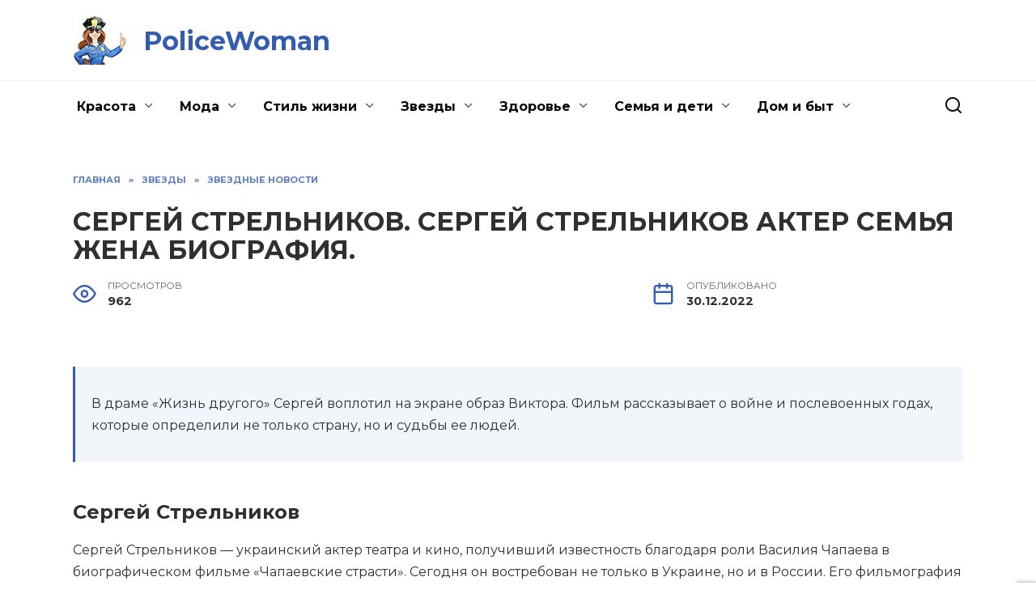

--- FILE ---
content_type: text/html; charset=UTF-8
request_url: https://policewoman.ru/1195-sergej-strelnikov-sergej-strelnikov-akter-semya-zhena-biografiya
body_size: 24441
content:
<!doctype html>
<html lang="ru-RU" prefix="og: https://ogp.me/ns#">
<head>
	<meta charset="UTF-8">
	<meta name="viewport" content="width=device-width, initial-scale=1">

	
<!-- Поисковая оптимизация от Rank Math Pro - https://rankmath.com/ -->
<title>Сергей Стрельников. Сергей стрельников актер семья жена биография. - PoliceWoman</title>
<meta name="description" content="Жена была его опорой близкий друг Сергея Пускепалиса рассказал о семье погибшего актера Сергей Стрельников сейчас Красный командир Образ милиционера и солдат-дезертир Содержание Фильмография и театральные работы"/>
<meta name="robots" content="follow, index, max-snippet:-1, max-video-preview:-1, max-image-preview:large"/>
<link rel="canonical" href="https://policewoman.ru/1195-sergej-strelnikov-sergej-strelnikov-akter-semya-zhena-biografiya" />
<meta property="og:locale" content="ru_RU" />
<meta property="og:type" content="article" />
<meta property="og:title" content="Сергей Стрельников. Сергей стрельников актер семья жена биография. - PoliceWoman" />
<meta property="og:description" content="Жена была его опорой близкий друг Сергея Пускепалиса рассказал о семье погибшего актера Сергей Стрельников сейчас Красный командир Образ милиционера и солдат-дезертир Содержание Фильмография и театральные работы" />
<meta property="og:url" content="https://policewoman.ru/1195-sergej-strelnikov-sergej-strelnikov-akter-semya-zhena-biografiya" />
<meta property="og:site_name" content="PoliceWoman" />
<meta property="article:section" content="Звездные новости" />
<meta property="og:image" content="https://policewoman.ru/wp-content/uploads/2022/12/sergey-strelnikov-5B8E0.webp" />
<meta property="og:image:secure_url" content="https://policewoman.ru/wp-content/uploads/2022/12/sergey-strelnikov-5B8E0.webp" />
<meta property="og:image:width" content="600" />
<meta property="og:image:height" content="400" />
<meta property="og:image:alt" content="Сергей Стрельников. Сергей стрельников актер семья жена биография." />
<meta property="og:image:type" content="image/webp" />
<meta property="article:published_time" content="2022-12-30T15:32:33+03:00" />
<meta name="twitter:card" content="summary_large_image" />
<meta name="twitter:title" content="Сергей Стрельников. Сергей стрельников актер семья жена биография. - PoliceWoman" />
<meta name="twitter:description" content="Жена была его опорой близкий друг Сергея Пускепалиса рассказал о семье погибшего актера Сергей Стрельников сейчас Красный командир Образ милиционера и солдат-дезертир Содержание Фильмография и театральные работы" />
<meta name="twitter:image" content="https://policewoman.ru/wp-content/uploads/2022/12/sergey-strelnikov-5B8E0.webp" />
<meta name="twitter:label1" content="Автор" />
<meta name="twitter:data1" content="Policewoman" />
<meta name="twitter:label2" content="Время чтения" />
<meta name="twitter:data2" content="7 минут" />
<script type="application/ld+json" class="rank-math-schema-pro">{"@context":"https://schema.org","@graph":[{"@type":["Person","Organization"],"@id":"https://policewoman.ru/#person","name":"PoliceWoman"},{"@type":"WebSite","@id":"https://policewoman.ru/#website","url":"https://policewoman.ru","name":"PoliceWoman","publisher":{"@id":"https://policewoman.ru/#person"},"inLanguage":"ru-RU"},{"@type":"ImageObject","@id":"https://policewoman.ru/wp-content/uploads/2022/12/sergey-strelnikov-5B8E0.webp","url":"https://policewoman.ru/wp-content/uploads/2022/12/sergey-strelnikov-5B8E0.webp","width":"600","height":"400","inLanguage":"ru-RU"},{"@type":"WebPage","@id":"https://policewoman.ru/1195-sergej-strelnikov-sergej-strelnikov-akter-semya-zhena-biografiya#webpage","url":"https://policewoman.ru/1195-sergej-strelnikov-sergej-strelnikov-akter-semya-zhena-biografiya","name":"\u0421\u0435\u0440\u0433\u0435\u0439 \u0421\u0442\u0440\u0435\u043b\u044c\u043d\u0438\u043a\u043e\u0432. \u0421\u0435\u0440\u0433\u0435\u0439 \u0441\u0442\u0440\u0435\u043b\u044c\u043d\u0438\u043a\u043e\u0432 \u0430\u043a\u0442\u0435\u0440 \u0441\u0435\u043c\u044c\u044f \u0436\u0435\u043d\u0430 \u0431\u0438\u043e\u0433\u0440\u0430\u0444\u0438\u044f. - PoliceWoman","datePublished":"2022-12-30T15:32:33+03:00","dateModified":"2022-12-30T15:32:33+03:00","isPartOf":{"@id":"https://policewoman.ru/#website"},"primaryImageOfPage":{"@id":"https://policewoman.ru/wp-content/uploads/2022/12/sergey-strelnikov-5B8E0.webp"},"inLanguage":"ru-RU"},{"@type":"Person","@id":"https://policewoman.ru/1195-sergej-strelnikov-sergej-strelnikov-akter-semya-zhena-biografiya#author","name":"Policewoman","image":{"@type":"ImageObject","@id":"https://secure.gravatar.com/avatar/ecb33bcd777ec205078b28d7657649d66b7fcbab703c086be5fbd53781a92366?s=96&amp;d=mm&amp;r=g","url":"https://secure.gravatar.com/avatar/ecb33bcd777ec205078b28d7657649d66b7fcbab703c086be5fbd53781a92366?s=96&amp;d=mm&amp;r=g","caption":"Policewoman","inLanguage":"ru-RU"},"sameAs":["http://policewoman.ru"]},{"@type":"NewsArticle","headline":"\u0421\u0435\u0440\u0433\u0435\u0439 \u0421\u0442\u0440\u0435\u043b\u044c\u043d\u0438\u043a\u043e\u0432. \u0421\u0435\u0440\u0433\u0435\u0439 \u0441\u0442\u0440\u0435\u043b\u044c\u043d\u0438\u043a\u043e\u0432 \u0430\u043a\u0442\u0435\u0440 \u0441\u0435\u043c\u044c\u044f \u0436\u0435\u043d\u0430 \u0431\u0438\u043e\u0433\u0440\u0430\u0444\u0438\u044f. - PoliceWoman","datePublished":"2022-12-30T15:32:33+03:00","dateModified":"2022-12-30T15:32:33+03:00","articleSection":"\u0417\u0432\u0435\u0437\u0434\u043d\u044b\u0435 \u043d\u043e\u0432\u043e\u0441\u0442\u0438","author":{"@id":"https://policewoman.ru/1195-sergej-strelnikov-sergej-strelnikov-akter-semya-zhena-biografiya#author","name":"Policewoman"},"publisher":{"@id":"https://policewoman.ru/#person"},"description":"\u0416\u0435\u043d\u0430 \u0431\u044b\u043b\u0430 \u0435\u0433\u043e \u043e\u043f\u043e\u0440\u043e\u0439 \u0431\u043b\u0438\u0437\u043a\u0438\u0439 \u0434\u0440\u0443\u0433 \u0421\u0435\u0440\u0433\u0435\u044f \u041f\u0443\u0441\u043a\u0435\u043f\u0430\u043b\u0438\u0441\u0430 \u0440\u0430\u0441\u0441\u043a\u0430\u0437\u0430\u043b \u043e \u0441\u0435\u043c\u044c\u0435 \u043f\u043e\u0433\u0438\u0431\u0448\u0435\u0433\u043e \u0430\u043a\u0442\u0435\u0440\u0430 \u0421\u0435\u0440\u0433\u0435\u0439 \u0421\u0442\u0440\u0435\u043b\u044c\u043d\u0438\u043a\u043e\u0432 \u0441\u0435\u0439\u0447\u0430\u0441 \u041a\u0440\u0430\u0441\u043d\u044b\u0439 \u043a\u043e\u043c\u0430\u043d\u0434\u0438\u0440 \u041e\u0431\u0440\u0430\u0437 \u043c\u0438\u043b\u0438\u0446\u0438\u043e\u043d\u0435\u0440\u0430 \u0438 \u0441\u043e\u043b\u0434\u0430\u0442-\u0434\u0435\u0437\u0435\u0440\u0442\u0438\u0440 \u0421\u043e\u0434\u0435\u0440\u0436\u0430\u043d\u0438\u0435 \u0424\u0438\u043b\u044c\u043c\u043e\u0433\u0440\u0430\u0444\u0438\u044f \u0438 \u0442\u0435\u0430\u0442\u0440\u0430\u043b\u044c\u043d\u044b\u0435 \u0440\u0430\u0431\u043e\u0442\u044b","copyrightYear":"2022","copyrightHolder":{"@id":"https://policewoman.ru/#person"},"name":"\u0421\u0435\u0440\u0433\u0435\u0439 \u0421\u0442\u0440\u0435\u043b\u044c\u043d\u0438\u043a\u043e\u0432. \u0421\u0435\u0440\u0433\u0435\u0439 \u0441\u0442\u0440\u0435\u043b\u044c\u043d\u0438\u043a\u043e\u0432 \u0430\u043a\u0442\u0435\u0440 \u0441\u0435\u043c\u044c\u044f \u0436\u0435\u043d\u0430 \u0431\u0438\u043e\u0433\u0440\u0430\u0444\u0438\u044f. - PoliceWoman","@id":"https://policewoman.ru/1195-sergej-strelnikov-sergej-strelnikov-akter-semya-zhena-biografiya#richSnippet","isPartOf":{"@id":"https://policewoman.ru/1195-sergej-strelnikov-sergej-strelnikov-akter-semya-zhena-biografiya#webpage"},"image":{"@id":"https://policewoman.ru/wp-content/uploads/2022/12/sergey-strelnikov-5B8E0.webp"},"inLanguage":"ru-RU","mainEntityOfPage":{"@id":"https://policewoman.ru/1195-sergej-strelnikov-sergej-strelnikov-akter-semya-zhena-biografiya#webpage"}}]}</script>
<!-- /Rank Math WordPress SEO плагин -->

<link rel='dns-prefetch' href='//fonts.googleapis.com' />
<link rel="alternate" type="application/rss+xml" title="PoliceWoman &raquo; Лента комментариев к &laquo;Сергей Стрельников. Сергей стрельников актер семья жена биография.&raquo;" href="https://policewoman.ru/1195-sergej-strelnikov-sergej-strelnikov-akter-semya-zhena-biografiya/feed" />
<link rel="alternate" title="oEmbed (JSON)" type="application/json+oembed" href="https://policewoman.ru/wp-json/oembed/1.0/embed?url=https%3A%2F%2Fpolicewoman.ru%2F1195-sergej-strelnikov-sergej-strelnikov-akter-semya-zhena-biografiya" />
<link rel="alternate" title="oEmbed (XML)" type="text/xml+oembed" href="https://policewoman.ru/wp-json/oembed/1.0/embed?url=https%3A%2F%2Fpolicewoman.ru%2F1195-sergej-strelnikov-sergej-strelnikov-akter-semya-zhena-biografiya&#038;format=xml" />
<style id='wp-img-auto-sizes-contain-inline-css' type='text/css'>
img:is([sizes=auto i],[sizes^="auto," i]){contain-intrinsic-size:3000px 1500px}
/*# sourceURL=wp-img-auto-sizes-contain-inline-css */
</style>
<style id='wp-block-library-inline-css' type='text/css'>
:root{--wp-block-synced-color:#7a00df;--wp-block-synced-color--rgb:122,0,223;--wp-bound-block-color:var(--wp-block-synced-color);--wp-editor-canvas-background:#ddd;--wp-admin-theme-color:#007cba;--wp-admin-theme-color--rgb:0,124,186;--wp-admin-theme-color-darker-10:#006ba1;--wp-admin-theme-color-darker-10--rgb:0,107,160.5;--wp-admin-theme-color-darker-20:#005a87;--wp-admin-theme-color-darker-20--rgb:0,90,135;--wp-admin-border-width-focus:2px}@media (min-resolution:192dpi){:root{--wp-admin-border-width-focus:1.5px}}.wp-element-button{cursor:pointer}:root .has-very-light-gray-background-color{background-color:#eee}:root .has-very-dark-gray-background-color{background-color:#313131}:root .has-very-light-gray-color{color:#eee}:root .has-very-dark-gray-color{color:#313131}:root .has-vivid-green-cyan-to-vivid-cyan-blue-gradient-background{background:linear-gradient(135deg,#00d084,#0693e3)}:root .has-purple-crush-gradient-background{background:linear-gradient(135deg,#34e2e4,#4721fb 50%,#ab1dfe)}:root .has-hazy-dawn-gradient-background{background:linear-gradient(135deg,#faaca8,#dad0ec)}:root .has-subdued-olive-gradient-background{background:linear-gradient(135deg,#fafae1,#67a671)}:root .has-atomic-cream-gradient-background{background:linear-gradient(135deg,#fdd79a,#004a59)}:root .has-nightshade-gradient-background{background:linear-gradient(135deg,#330968,#31cdcf)}:root .has-midnight-gradient-background{background:linear-gradient(135deg,#020381,#2874fc)}:root{--wp--preset--font-size--normal:16px;--wp--preset--font-size--huge:42px}.has-regular-font-size{font-size:1em}.has-larger-font-size{font-size:2.625em}.has-normal-font-size{font-size:var(--wp--preset--font-size--normal)}.has-huge-font-size{font-size:var(--wp--preset--font-size--huge)}.has-text-align-center{text-align:center}.has-text-align-left{text-align:left}.has-text-align-right{text-align:right}.has-fit-text{white-space:nowrap!important}#end-resizable-editor-section{display:none}.aligncenter{clear:both}.items-justified-left{justify-content:flex-start}.items-justified-center{justify-content:center}.items-justified-right{justify-content:flex-end}.items-justified-space-between{justify-content:space-between}.screen-reader-text{border:0;clip-path:inset(50%);height:1px;margin:-1px;overflow:hidden;padding:0;position:absolute;width:1px;word-wrap:normal!important}.screen-reader-text:focus{background-color:#ddd;clip-path:none;color:#444;display:block;font-size:1em;height:auto;left:5px;line-height:normal;padding:15px 23px 14px;text-decoration:none;top:5px;width:auto;z-index:100000}html :where(.has-border-color){border-style:solid}html :where([style*=border-top-color]){border-top-style:solid}html :where([style*=border-right-color]){border-right-style:solid}html :where([style*=border-bottom-color]){border-bottom-style:solid}html :where([style*=border-left-color]){border-left-style:solid}html :where([style*=border-width]){border-style:solid}html :where([style*=border-top-width]){border-top-style:solid}html :where([style*=border-right-width]){border-right-style:solid}html :where([style*=border-bottom-width]){border-bottom-style:solid}html :where([style*=border-left-width]){border-left-style:solid}html :where(img[class*=wp-image-]){height:auto;max-width:100%}:where(figure){margin:0 0 1em}html :where(.is-position-sticky){--wp-admin--admin-bar--position-offset:var(--wp-admin--admin-bar--height,0px)}@media screen and (max-width:600px){html :where(.is-position-sticky){--wp-admin--admin-bar--position-offset:0px}}

/*# sourceURL=wp-block-library-inline-css */
</style><style id='global-styles-inline-css' type='text/css'>
:root{--wp--preset--aspect-ratio--square: 1;--wp--preset--aspect-ratio--4-3: 4/3;--wp--preset--aspect-ratio--3-4: 3/4;--wp--preset--aspect-ratio--3-2: 3/2;--wp--preset--aspect-ratio--2-3: 2/3;--wp--preset--aspect-ratio--16-9: 16/9;--wp--preset--aspect-ratio--9-16: 9/16;--wp--preset--color--black: #000000;--wp--preset--color--cyan-bluish-gray: #abb8c3;--wp--preset--color--white: #ffffff;--wp--preset--color--pale-pink: #f78da7;--wp--preset--color--vivid-red: #cf2e2e;--wp--preset--color--luminous-vivid-orange: #ff6900;--wp--preset--color--luminous-vivid-amber: #fcb900;--wp--preset--color--light-green-cyan: #7bdcb5;--wp--preset--color--vivid-green-cyan: #00d084;--wp--preset--color--pale-cyan-blue: #8ed1fc;--wp--preset--color--vivid-cyan-blue: #0693e3;--wp--preset--color--vivid-purple: #9b51e0;--wp--preset--gradient--vivid-cyan-blue-to-vivid-purple: linear-gradient(135deg,rgb(6,147,227) 0%,rgb(155,81,224) 100%);--wp--preset--gradient--light-green-cyan-to-vivid-green-cyan: linear-gradient(135deg,rgb(122,220,180) 0%,rgb(0,208,130) 100%);--wp--preset--gradient--luminous-vivid-amber-to-luminous-vivid-orange: linear-gradient(135deg,rgb(252,185,0) 0%,rgb(255,105,0) 100%);--wp--preset--gradient--luminous-vivid-orange-to-vivid-red: linear-gradient(135deg,rgb(255,105,0) 0%,rgb(207,46,46) 100%);--wp--preset--gradient--very-light-gray-to-cyan-bluish-gray: linear-gradient(135deg,rgb(238,238,238) 0%,rgb(169,184,195) 100%);--wp--preset--gradient--cool-to-warm-spectrum: linear-gradient(135deg,rgb(74,234,220) 0%,rgb(151,120,209) 20%,rgb(207,42,186) 40%,rgb(238,44,130) 60%,rgb(251,105,98) 80%,rgb(254,248,76) 100%);--wp--preset--gradient--blush-light-purple: linear-gradient(135deg,rgb(255,206,236) 0%,rgb(152,150,240) 100%);--wp--preset--gradient--blush-bordeaux: linear-gradient(135deg,rgb(254,205,165) 0%,rgb(254,45,45) 50%,rgb(107,0,62) 100%);--wp--preset--gradient--luminous-dusk: linear-gradient(135deg,rgb(255,203,112) 0%,rgb(199,81,192) 50%,rgb(65,88,208) 100%);--wp--preset--gradient--pale-ocean: linear-gradient(135deg,rgb(255,245,203) 0%,rgb(182,227,212) 50%,rgb(51,167,181) 100%);--wp--preset--gradient--electric-grass: linear-gradient(135deg,rgb(202,248,128) 0%,rgb(113,206,126) 100%);--wp--preset--gradient--midnight: linear-gradient(135deg,rgb(2,3,129) 0%,rgb(40,116,252) 100%);--wp--preset--font-size--small: 19.5px;--wp--preset--font-size--medium: 20px;--wp--preset--font-size--large: 36.5px;--wp--preset--font-size--x-large: 42px;--wp--preset--font-size--normal: 22px;--wp--preset--font-size--huge: 49.5px;--wp--preset--spacing--20: 0.44rem;--wp--preset--spacing--30: 0.67rem;--wp--preset--spacing--40: 1rem;--wp--preset--spacing--50: 1.5rem;--wp--preset--spacing--60: 2.25rem;--wp--preset--spacing--70: 3.38rem;--wp--preset--spacing--80: 5.06rem;--wp--preset--shadow--natural: 6px 6px 9px rgba(0, 0, 0, 0.2);--wp--preset--shadow--deep: 12px 12px 50px rgba(0, 0, 0, 0.4);--wp--preset--shadow--sharp: 6px 6px 0px rgba(0, 0, 0, 0.2);--wp--preset--shadow--outlined: 6px 6px 0px -3px rgb(255, 255, 255), 6px 6px rgb(0, 0, 0);--wp--preset--shadow--crisp: 6px 6px 0px rgb(0, 0, 0);}:where(.is-layout-flex){gap: 0.5em;}:where(.is-layout-grid){gap: 0.5em;}body .is-layout-flex{display: flex;}.is-layout-flex{flex-wrap: wrap;align-items: center;}.is-layout-flex > :is(*, div){margin: 0;}body .is-layout-grid{display: grid;}.is-layout-grid > :is(*, div){margin: 0;}:where(.wp-block-columns.is-layout-flex){gap: 2em;}:where(.wp-block-columns.is-layout-grid){gap: 2em;}:where(.wp-block-post-template.is-layout-flex){gap: 1.25em;}:where(.wp-block-post-template.is-layout-grid){gap: 1.25em;}.has-black-color{color: var(--wp--preset--color--black) !important;}.has-cyan-bluish-gray-color{color: var(--wp--preset--color--cyan-bluish-gray) !important;}.has-white-color{color: var(--wp--preset--color--white) !important;}.has-pale-pink-color{color: var(--wp--preset--color--pale-pink) !important;}.has-vivid-red-color{color: var(--wp--preset--color--vivid-red) !important;}.has-luminous-vivid-orange-color{color: var(--wp--preset--color--luminous-vivid-orange) !important;}.has-luminous-vivid-amber-color{color: var(--wp--preset--color--luminous-vivid-amber) !important;}.has-light-green-cyan-color{color: var(--wp--preset--color--light-green-cyan) !important;}.has-vivid-green-cyan-color{color: var(--wp--preset--color--vivid-green-cyan) !important;}.has-pale-cyan-blue-color{color: var(--wp--preset--color--pale-cyan-blue) !important;}.has-vivid-cyan-blue-color{color: var(--wp--preset--color--vivid-cyan-blue) !important;}.has-vivid-purple-color{color: var(--wp--preset--color--vivid-purple) !important;}.has-black-background-color{background-color: var(--wp--preset--color--black) !important;}.has-cyan-bluish-gray-background-color{background-color: var(--wp--preset--color--cyan-bluish-gray) !important;}.has-white-background-color{background-color: var(--wp--preset--color--white) !important;}.has-pale-pink-background-color{background-color: var(--wp--preset--color--pale-pink) !important;}.has-vivid-red-background-color{background-color: var(--wp--preset--color--vivid-red) !important;}.has-luminous-vivid-orange-background-color{background-color: var(--wp--preset--color--luminous-vivid-orange) !important;}.has-luminous-vivid-amber-background-color{background-color: var(--wp--preset--color--luminous-vivid-amber) !important;}.has-light-green-cyan-background-color{background-color: var(--wp--preset--color--light-green-cyan) !important;}.has-vivid-green-cyan-background-color{background-color: var(--wp--preset--color--vivid-green-cyan) !important;}.has-pale-cyan-blue-background-color{background-color: var(--wp--preset--color--pale-cyan-blue) !important;}.has-vivid-cyan-blue-background-color{background-color: var(--wp--preset--color--vivid-cyan-blue) !important;}.has-vivid-purple-background-color{background-color: var(--wp--preset--color--vivid-purple) !important;}.has-black-border-color{border-color: var(--wp--preset--color--black) !important;}.has-cyan-bluish-gray-border-color{border-color: var(--wp--preset--color--cyan-bluish-gray) !important;}.has-white-border-color{border-color: var(--wp--preset--color--white) !important;}.has-pale-pink-border-color{border-color: var(--wp--preset--color--pale-pink) !important;}.has-vivid-red-border-color{border-color: var(--wp--preset--color--vivid-red) !important;}.has-luminous-vivid-orange-border-color{border-color: var(--wp--preset--color--luminous-vivid-orange) !important;}.has-luminous-vivid-amber-border-color{border-color: var(--wp--preset--color--luminous-vivid-amber) !important;}.has-light-green-cyan-border-color{border-color: var(--wp--preset--color--light-green-cyan) !important;}.has-vivid-green-cyan-border-color{border-color: var(--wp--preset--color--vivid-green-cyan) !important;}.has-pale-cyan-blue-border-color{border-color: var(--wp--preset--color--pale-cyan-blue) !important;}.has-vivid-cyan-blue-border-color{border-color: var(--wp--preset--color--vivid-cyan-blue) !important;}.has-vivid-purple-border-color{border-color: var(--wp--preset--color--vivid-purple) !important;}.has-vivid-cyan-blue-to-vivid-purple-gradient-background{background: var(--wp--preset--gradient--vivid-cyan-blue-to-vivid-purple) !important;}.has-light-green-cyan-to-vivid-green-cyan-gradient-background{background: var(--wp--preset--gradient--light-green-cyan-to-vivid-green-cyan) !important;}.has-luminous-vivid-amber-to-luminous-vivid-orange-gradient-background{background: var(--wp--preset--gradient--luminous-vivid-amber-to-luminous-vivid-orange) !important;}.has-luminous-vivid-orange-to-vivid-red-gradient-background{background: var(--wp--preset--gradient--luminous-vivid-orange-to-vivid-red) !important;}.has-very-light-gray-to-cyan-bluish-gray-gradient-background{background: var(--wp--preset--gradient--very-light-gray-to-cyan-bluish-gray) !important;}.has-cool-to-warm-spectrum-gradient-background{background: var(--wp--preset--gradient--cool-to-warm-spectrum) !important;}.has-blush-light-purple-gradient-background{background: var(--wp--preset--gradient--blush-light-purple) !important;}.has-blush-bordeaux-gradient-background{background: var(--wp--preset--gradient--blush-bordeaux) !important;}.has-luminous-dusk-gradient-background{background: var(--wp--preset--gradient--luminous-dusk) !important;}.has-pale-ocean-gradient-background{background: var(--wp--preset--gradient--pale-ocean) !important;}.has-electric-grass-gradient-background{background: var(--wp--preset--gradient--electric-grass) !important;}.has-midnight-gradient-background{background: var(--wp--preset--gradient--midnight) !important;}.has-small-font-size{font-size: var(--wp--preset--font-size--small) !important;}.has-medium-font-size{font-size: var(--wp--preset--font-size--medium) !important;}.has-large-font-size{font-size: var(--wp--preset--font-size--large) !important;}.has-x-large-font-size{font-size: var(--wp--preset--font-size--x-large) !important;}
/*# sourceURL=global-styles-inline-css */
</style>

<style id='classic-theme-styles-inline-css' type='text/css'>
/*! This file is auto-generated */
.wp-block-button__link{color:#fff;background-color:#32373c;border-radius:9999px;box-shadow:none;text-decoration:none;padding:calc(.667em + 2px) calc(1.333em + 2px);font-size:1.125em}.wp-block-file__button{background:#32373c;color:#fff;text-decoration:none}
/*# sourceURL=/wp-includes/css/classic-themes.min.css */
</style>
<link rel='stylesheet' id='wpo_min-header-0-css' href='https://policewoman.ru/wp-content/cache/wpo-minify/1733218720/assets/wpo-minify-header-dc872743.min.css'  media='all' />
<script type="text/javascript" src="https://policewoman.ru/wp-content/cache/wpo-minify/1733218720/assets/wpo-minify-header-b1691a3d.min.js" id="wpo_min-header-0-js"></script>
<link rel="https://api.w.org/" href="https://policewoman.ru/wp-json/" /><link rel="alternate" title="JSON" type="application/json" href="https://policewoman.ru/wp-json/wp/v2/posts/1195" /><link rel="EditURI" type="application/rsd+xml" title="RSD" href="https://policewoman.ru/xmlrpc.php?rsd" />
<meta name="generator" content="WordPress 6.9" />
<link rel='shortlink' href='https://policewoman.ru/?p=1195' />
<link rel="preload" href="https://policewoman.ru/wp-content/themes/reboot/assets/fonts/wpshop-core.ttf" as="font" crossorigin><link rel="preload" href="https://policewoman.ru/wp-content/uploads/2022/12/sergey-strelnikov-5B8E0.webp" as="image" crossorigin>
    <style>.scrolltop:before{color:#28457f}.scrolltop:before{content:"\2191"}body{color:#303030}::selection, .card-slider__category, .card-slider-container .swiper-pagination-bullet-active, .post-card--grid .post-card__thumbnail:before, .post-card:not(.post-card--small) .post-card__thumbnail a:before, .post-card:not(.post-card--small) .post-card__category,  .post-box--high .post-box__category span, .post-box--wide .post-box__category span, .page-separator, .pagination .nav-links .page-numbers:not(.dots):not(.current):before, .btn, .btn-primary:hover, .btn-primary:not(:disabled):not(.disabled).active, .btn-primary:not(:disabled):not(.disabled):active, .show>.btn-primary.dropdown-toggle, .comment-respond .form-submit input, .page-links__item{background-color:#335dae}.entry-image--big .entry-image__body .post-card__category a, .home-text ul:not([class])>li:before, .page-content ul:not([class])>li:before, .taxonomy-description ul:not([class])>li:before, .widget-area .widget_categories ul.menu li a:before, .widget-area .widget_categories ul.menu li span:before, .widget-area .widget_categories>ul li a:before, .widget-area .widget_categories>ul li span:before, .widget-area .widget_nav_menu ul.menu li a:before, .widget-area .widget_nav_menu ul.menu li span:before, .widget-area .widget_nav_menu>ul li a:before, .widget-area .widget_nav_menu>ul li span:before, .page-links .page-numbers:not(.dots):not(.current):before, .page-links .post-page-numbers:not(.dots):not(.current):before, .pagination .nav-links .page-numbers:not(.dots):not(.current):before, .pagination .nav-links .post-page-numbers:not(.dots):not(.current):before, .entry-image--full .entry-image__body .post-card__category a, .entry-image--fullscreen .entry-image__body .post-card__category a, .entry-image--wide .entry-image__body .post-card__category a{background-color:#335dae}.comment-respond input:focus, select:focus, textarea:focus, .post-card--grid.post-card--thumbnail-no, .post-card--standard:after, .post-card--related.post-card--thumbnail-no:hover, .spoiler-box, .btn-primary, .btn-primary:hover, .btn-primary:not(:disabled):not(.disabled).active, .btn-primary:not(:disabled):not(.disabled):active, .show>.btn-primary.dropdown-toggle, .inp:focus, .entry-tag:focus, .entry-tag:hover, .search-screen .search-form .search-field:focus, .entry-content ul:not([class])>li:before, .text-content ul:not([class])>li:before, .page-content ul:not([class])>li:before, .taxonomy-description ul:not([class])>li:before, .entry-content blockquote,
        .input:focus, input[type=color]:focus, input[type=date]:focus, input[type=datetime-local]:focus, input[type=datetime]:focus, input[type=email]:focus, input[type=month]:focus, input[type=number]:focus, input[type=password]:focus, input[type=range]:focus, input[type=search]:focus, input[type=tel]:focus, input[type=text]:focus, input[type=time]:focus, input[type=url]:focus, input[type=week]:focus, select:focus, textarea:focus{border-color:#335dae !important}.post-card--small .post-card__category, .post-card__author:before, .post-card__comments:before, .post-card__date:before, .post-card__like:before, .post-card__views:before, .entry-author:before, .entry-date:before, .entry-time:before, .entry-views:before, .entry-content ol:not([class])>li:before, .text-content ol:not([class])>li:before, .entry-content blockquote:before, .spoiler-box__title:after, .search-icon:hover:before, .search-form .search-submit:hover:before, .star-rating-item.hover,
        .comment-list .bypostauthor>.comment-body .comment-author:after,
        .breadcrumb a, .breadcrumb span,
        .search-screen .search-form .search-submit:before, 
        .star-rating--score-1:not(.hover) .star-rating-item:nth-child(1),
        .star-rating--score-2:not(.hover) .star-rating-item:nth-child(1), .star-rating--score-2:not(.hover) .star-rating-item:nth-child(2),
        .star-rating--score-3:not(.hover) .star-rating-item:nth-child(1), .star-rating--score-3:not(.hover) .star-rating-item:nth-child(2), .star-rating--score-3:not(.hover) .star-rating-item:nth-child(3),
        .star-rating--score-4:not(.hover) .star-rating-item:nth-child(1), .star-rating--score-4:not(.hover) .star-rating-item:nth-child(2), .star-rating--score-4:not(.hover) .star-rating-item:nth-child(3), .star-rating--score-4:not(.hover) .star-rating-item:nth-child(4),
        .star-rating--score-5:not(.hover) .star-rating-item:nth-child(1), .star-rating--score-5:not(.hover) .star-rating-item:nth-child(2), .star-rating--score-5:not(.hover) .star-rating-item:nth-child(3), .star-rating--score-5:not(.hover) .star-rating-item:nth-child(4), .star-rating--score-5:not(.hover) .star-rating-item:nth-child(5){color:#335dae}.entry-content a:not(.wp-block-button__link), .entry-content a:not(.wp-block-button__link):visited, .spanlink, .comment-reply-link, .pseudo-link, .widget_calendar a, .widget_recent_comments a, .child-categories ul li a{color:#0a0a0a}.child-categories ul li a{border-color:#0a0a0a}a:hover, a:focus, a:active, .spanlink:hover, .entry-content a:not(.wp-block-button__link):hover, .entry-content a:not(.wp-block-button__link):focus, .entry-content a:not(.wp-block-button__link):active, .top-menu ul li>span:hover, .main-navigation ul li a:hover, .main-navigation ul li span:hover, .footer-navigation ul li a:hover, .footer-navigation ul li span:hover, .comment-reply-link:hover, .pseudo-link:hover, .child-categories ul li a:hover{color:#335dae}.top-menu>ul>li>a:before, .top-menu>ul>li>span:before{background:#335dae}.child-categories ul li a:hover, .post-box--no-thumb a:hover{border-color:#335dae}.post-box--card:hover{box-shadow: inset 0 0 0 1px #335dae}.post-box--card:hover{-webkit-box-shadow: inset 0 0 0 1px #335dae}.site-header, .site-header a, .site-header .pseudo-link{color:#0a0a0a}.humburger span, .top-menu>ul>li>a:before, .top-menu>ul>li>span:before{background:#0a0a0a}.site-title, .site-title a{color:#335dae}.main-navigation, .footer-navigation, .footer-navigation .removed-link, .main-navigation .removed-link, .main-navigation ul li>a, .footer-navigation ul li>a{color:#0a0a0a}.main-navigation, .main-navigation ul li .sub-menu li, .main-navigation ul li.menu-item-has-children:before, .footer-navigation, .footer-navigation ul li .sub-menu li, .footer-navigation ul li.menu-item-has-children:before{background-color:#f2f2f2}.site-footer{background-color:#28457f}.h1, h1:not(.site-title){font-size:2em;}.h2, .related-posts__header, .section-block__title, h2{font-size:1.8em;}.h4, h4{font-size:1.2em;}.h6, h6{font-size:1em;}</style>
<link rel="icon" href="https://policewoman.ru/wp-content/uploads/2024/12/cropped-favicon-32x32.jpg" sizes="32x32" />
<link rel="icon" href="https://policewoman.ru/wp-content/uploads/2024/12/cropped-favicon-192x192.jpg" sizes="192x192" />
<link rel="apple-touch-icon" href="https://policewoman.ru/wp-content/uploads/2024/12/cropped-favicon-180x180.jpg" />
<meta name="msapplication-TileImage" content="https://policewoman.ru/wp-content/uploads/2024/12/cropped-favicon-270x270.jpg" />
		<style type="text/css" id="wp-custom-css">
			.post-card__title a, .card-slider__title {
    text-transform: uppercase;
}
.entry-title {
    text-transform: uppercase;
    font-size: 1.5em;
}
footer .post-card--small .post-card__title {
    font-size: 0.8em;
    font-weight: normal;
}
footer .post-card--small .post-card__category {
    color: red;
}
.main-navigation .main-navigation-inner {
    display: flex;
    justify-content: space-between;
    align-items: center;
}
.footer-navigation ul li .sub-menu li>a, .footer-navigation ul li .sub-menu li>span, .main-navigation ul li .sub-menu li>a, .main-navigation ul li .sub-menu li>span {
    padding: 5px 30px;
}
.footer-navigation ul li .sub-menu, .main-navigation ul li .sub-menu {
    padding: 15px 0;
}

.main-navigation, .main-navigation ul li .sub-menu li, .main-navigation ul li.menu-item-has-children:before, .footer-navigation, .footer-navigation ul li .sub-menu li, .footer-navigation ul li.menu-item-has-children:before {
    background-color: #fff;
}
.footer-navigation ul li .sub-menu, .main-navigation ul li .sub-menu {
    background: #fff;
}
@media (min-width: 1200px){
.post-card--vertical .post-card__title {
    font-size: 0.9em;
}
}
@media (min-width: 768px) {
	.h2, .related-posts__header, .section-block__title, h2 {
    font-size: 1.5em;
}
.card-slider__title {
    font-size: 1.5em;
}
.post-card--grid .post-card__title {
    font-size: 0.9em;
}
body.sidebar-none .post-card--grid:nth-child(6n) .post-card__title, body.sidebar-none .post-card--grid:nth-child(6n+1) .post-card__title {
    font-size: 1.0em;
}	
}
@media (max-width: 767px) {
	.main-navigation .main-navigation-inner {
		display: block;
		padding-top: 40px;
	}
		.header-search {
        position: absolute;
        top: 12px;
        left: 38px;
        right: auto;
    }
		.footer-navigation ul li .sub-menu li>a, .footer-navigation ul li .sub-menu li>span, .main-navigation ul li .sub-menu li>a, .main-navigation ul li .sub-menu li>span {
		padding: 10px 30px;
	}
}		</style>
		    <meta name="yandex-verification" content="627f95ac8d3c4d56" /></head>

<body class="wp-singular post-template-default single single-post postid-1195 single-format-standard wp-embed-responsive wp-theme-reboot wp-child-theme-policewoman sidebar-none">



<div id="page" class="site">
    <a class="skip-link screen-reader-text" href="#content">Перейти к содержанию</a>

    <div class="search-screen-overlay js-search-screen-overlay"></div>
    <div class="search-screen js-search-screen">
        
<form role="search" method="get" class="search-form" action="https://policewoman.ru/">
    <label>
        <span class="screen-reader-text">Search for:</span>
        <input type="search" class="search-field" placeholder="Поиск…" value="" name="s">
    </label>
    <button type="submit" class="search-submit"></button>
</form>    </div>

    

<header id="masthead" class="site-header full" itemscope itemtype="http://schema.org/WPHeader">
    <div class="site-header-inner fixed">

        <div class="humburger js-humburger"><span></span><span></span><span></span></div>

        
<div class="site-branding">

    <div class="site-logotype"><a href="https://policewoman.ru/"><img src="https://policewoman.ru/wp-content/uploads/2022/11/logo-1.jpg" width="66" height="60" alt="PoliceWoman"></a></div><div class="site-branding__body"><div class="site-title"><a href="https://policewoman.ru/">PoliceWoman</a></div></div></div><!-- .site-branding -->                
            
    </div>
</header><!-- #masthead -->


    
    
    <nav id="site-navigation" class="main-navigation full" itemscope itemtype="http://schema.org/SiteNavigationElement">
        <div class="main-navigation-inner fixed">
            <div class="menu-katalog-container"><ul id="header_menu" class="menu"><li id="menu-item-3087" class="menu-item menu-item-type-taxonomy menu-item-object-category menu-item-has-children menu-item-3087"><a href="https://policewoman.ru/beauty">Красота</a>
<ul class="sub-menu">
	<li id="menu-item-3088" class="menu-item menu-item-type-taxonomy menu-item-object-category menu-item-3088"><a href="https://policewoman.ru/beauty/beauty-makeup">Макияж</a></li>
	<li id="menu-item-3089" class="menu-item menu-item-type-taxonomy menu-item-object-category menu-item-3089"><a href="https://policewoman.ru/beauty/beauty-nails">Маникюр</a></li>
	<li id="menu-item-3090" class="menu-item menu-item-type-taxonomy menu-item-object-category menu-item-3090"><a href="https://policewoman.ru/beauty/beauty-parfum">Парфюмерия</a></li>
	<li id="menu-item-3091" class="menu-item menu-item-type-taxonomy menu-item-object-category menu-item-3091"><a href="https://policewoman.ru/beauty/beauty-hair">Прически и волосы</a></li>
	<li id="menu-item-3092" class="menu-item menu-item-type-taxonomy menu-item-object-category menu-item-3092"><a href="https://policewoman.ru/beauty/beauty-trend">Тренды</a></li>
	<li id="menu-item-3094" class="menu-item menu-item-type-taxonomy menu-item-object-category menu-item-3094"><a href="https://policewoman.ru/beauty/beauty-body">Уход за телом</a></li>
	<li id="menu-item-3093" class="menu-item menu-item-type-taxonomy menu-item-object-category menu-item-3093"><a href="https://policewoman.ru/beauty/beauty-face">Уход за лицом</a></li>
</ul>
</li>
<li id="menu-item-3095" class="menu-item menu-item-type-taxonomy menu-item-object-category menu-item-has-children menu-item-3095"><a href="https://policewoman.ru/moda">Мода</a>
<ul class="sub-menu">
	<li id="menu-item-3096" class="menu-item menu-item-type-taxonomy menu-item-object-category menu-item-3096"><a href="https://policewoman.ru/moda/modnie-soveti">Модные советы</a></li>
	<li id="menu-item-3098" class="menu-item menu-item-type-taxonomy menu-item-object-category menu-item-3098"><a href="https://policewoman.ru/moda/moda-stil">Модный стиль</a></li>
	<li id="menu-item-3099" class="menu-item menu-item-type-taxonomy menu-item-object-category menu-item-3099"><a href="https://policewoman.ru/moda/shopping">Шоппинг</a></li>
	<li id="menu-item-3097" class="menu-item menu-item-type-taxonomy menu-item-object-category menu-item-3097"><a href="https://policewoman.ru/moda/trendi">Модные тренды</a></li>
</ul>
</li>
<li id="menu-item-3104" class="menu-item menu-item-type-taxonomy menu-item-object-category menu-item-has-children menu-item-3104"><a href="https://policewoman.ru/stil-zhizni">Стиль жизни</a>
<ul class="sub-menu">
	<li id="menu-item-3105" class="menu-item menu-item-type-taxonomy menu-item-object-category menu-item-3105"><a href="https://policewoman.ru/stil-zhizni/goroscopy">Гороскопы</a></li>
	<li id="menu-item-3106" class="menu-item menu-item-type-taxonomy menu-item-object-category menu-item-3106"><a href="https://policewoman.ru/stil-zhizni/layfkhaki">Лайфхаки</a></li>
	<li id="menu-item-3107" class="menu-item menu-item-type-taxonomy menu-item-object-category menu-item-3107"><a href="https://policewoman.ru/stil-zhizni/obshchestvo">Общество</a></li>
	<li id="menu-item-3108" class="menu-item menu-item-type-taxonomy menu-item-object-category menu-item-3108"><a href="https://policewoman.ru/stil-zhizni/filmi-i-seriali">Фильмы и сериалы</a></li>
</ul>
</li>
<li id="menu-item-3076" class="menu-item menu-item-type-taxonomy menu-item-object-category current-post-ancestor menu-item-has-children menu-item-3076"><a href="https://policewoman.ru/zvezdy">Звезды</a>
<ul class="sub-menu">
	<li id="menu-item-3077" class="menu-item menu-item-type-taxonomy menu-item-object-category menu-item-3077"><a href="https://policewoman.ru/zvezdy/biografii">Биографии</a></li>
	<li id="menu-item-3078" class="menu-item menu-item-type-taxonomy menu-item-object-category menu-item-3078"><a href="https://policewoman.ru/zvezdy/zvezdnye-istorii">Звездные истории</a></li>
	<li id="menu-item-3079" class="menu-item menu-item-type-taxonomy menu-item-object-category current-post-ancestor current-menu-parent current-post-parent menu-item-3079"><a href="https://policewoman.ru/zvezdy/zvezdnye-novosti">Звездные новости</a></li>
	<li id="menu-item-3080" class="menu-item menu-item-type-taxonomy menu-item-object-category menu-item-3080"><a href="https://policewoman.ru/zvezdy/zvezdnye-fakti">Звездные факты</a></li>
	<li id="menu-item-3081" class="menu-item menu-item-type-taxonomy menu-item-object-category menu-item-3081"><a href="https://policewoman.ru/zvezdy/star-beauty">Красота и звезды</a></li>
	<li id="menu-item-3082" class="menu-item menu-item-type-taxonomy menu-item-object-category menu-item-3082"><a href="https://policewoman.ru/zvezdy/krupnim-planom">Крупным планом</a></li>
</ul>
</li>
<li id="menu-item-3083" class="menu-item menu-item-type-taxonomy menu-item-object-category menu-item-has-children menu-item-3083"><a href="https://policewoman.ru/zdorovie">Здоровье</a>
<ul class="sub-menu">
	<li id="menu-item-3084" class="menu-item menu-item-type-taxonomy menu-item-object-category menu-item-3084"><a href="https://policewoman.ru/zdorovie/dieti">Диеты и питание</a></li>
	<li id="menu-item-3085" class="menu-item menu-item-type-taxonomy menu-item-object-category menu-item-3085"><a href="https://policewoman.ru/zdorovie/zdorovie-soveti">Здоровые советы</a></li>
	<li id="menu-item-3086" class="menu-item menu-item-type-taxonomy menu-item-object-category menu-item-3086"><a href="https://policewoman.ru/zdorovie/sport">Спорт и фитнес</a></li>
</ul>
</li>
<li id="menu-item-3100" class="menu-item menu-item-type-taxonomy menu-item-object-category menu-item-has-children menu-item-3100"><a href="https://policewoman.ru/semya-i-deti">Семья и дети</a>
<ul class="sub-menu">
	<li id="menu-item-3101" class="menu-item menu-item-type-taxonomy menu-item-object-category menu-item-3101"><a href="https://policewoman.ru/semya-i-deti/istorii-lyudey">Истории людей</a></li>
	<li id="menu-item-3102" class="menu-item menu-item-type-taxonomy menu-item-object-category menu-item-3102"><a href="https://policewoman.ru/semya-i-deti/otnosheniya">Отношения</a></li>
	<li id="menu-item-3103" class="menu-item menu-item-type-taxonomy menu-item-object-category menu-item-3103"><a href="https://policewoman.ru/semya-i-deti/psihologiya">Психология</a></li>
</ul>
</li>
<li id="menu-item-3069" class="menu-item menu-item-type-taxonomy menu-item-object-category menu-item-has-children menu-item-3069"><a href="https://policewoman.ru/dom">Дом и быт</a>
<ul class="sub-menu">
	<li id="menu-item-3070" class="menu-item menu-item-type-taxonomy menu-item-object-category menu-item-3070"><a href="https://policewoman.ru/dom/recepty">Вкусные рецепты</a></li>
	<li id="menu-item-3071" class="menu-item menu-item-type-taxonomy menu-item-object-category menu-item-3071"><a href="https://policewoman.ru/dom/jivotnie">Домашние животные</a></li>
	<li id="menu-item-3072" class="menu-item menu-item-type-taxonomy menu-item-object-category menu-item-3072"><a href="https://policewoman.ru/dom/dosug">Досуг</a></li>
	<li id="menu-item-3073" class="menu-item menu-item-type-taxonomy menu-item-object-category menu-item-3073"><a href="https://policewoman.ru/dom/interier">Интерьер</a></li>
	<li id="menu-item-3074" class="menu-item menu-item-type-taxonomy menu-item-object-category menu-item-3074"><a href="https://policewoman.ru/dom/sad-i-ogorod">Сад и огород</a></li>
	<li id="menu-item-3075" class="menu-item menu-item-type-taxonomy menu-item-object-category menu-item-3075"><a href="https://policewoman.ru/dom/dom-soveti">Советы по дому</a></li>
</ul>
</li>
</ul></div>			<div class="header-search">
				<span class="search-icon js-search-icon"></span>
			</div>
        </div>
    </nav><!-- #site-navigation -->

    

    <div class="mobile-menu-placeholder js-mobile-menu-placeholder"></div>
    
	
    <div id="content" class="site-content fixed">

        
        <div class="site-content-inner">
    
        
        <div id="primary" class="content-area" itemscope itemtype="http://schema.org/Article">
            <main id="main" class="site-main article-card">

                
<article id="post-1195" class="article-post post-1195 post type-post status-publish format-standard has-post-thumbnail  category-zvezdnye-novosti">

    
        <div class="breadcrumb" itemscope itemtype="http://schema.org/BreadcrumbList"><span class="breadcrumb-item" itemprop="itemListElement" itemscope itemtype="http://schema.org/ListItem"><a href="https://policewoman.ru/" itemprop="item"><span itemprop="name">Главная</span></a><meta itemprop="position" content="0"></span> <span class="breadcrumb-separator">»</span> <span class="breadcrumb-item" itemprop="itemListElement" itemscope itemtype="http://schema.org/ListItem"><a href="https://policewoman.ru/zvezdy" itemprop="item"><span itemprop="name">Звезды</span></a><meta itemprop="position" content="1"></span> <span class="breadcrumb-separator">»</span> <span class="breadcrumb-item" itemprop="itemListElement" itemscope itemtype="http://schema.org/ListItem"><a href="https://policewoman.ru/zvezdy/zvezdnye-novosti" itemprop="item"><span itemprop="name">Звездные новости</span></a><meta itemprop="position" content="2"></span></div>
                                <h1 class="entry-title" itemprop="headline">Сергей Стрельников. Сергей стрельников актер семья жена биография.</h1>
                    
        
        
    
            <div class="entry-meta">
                                    <span class="entry-views"><span class="entry-label">Просмотров</span> <span class="js-views-count" data-post_id="1195">962</span></span>            <span class="entry-date"><span class="entry-label">Опубликовано</span> <time itemprop="datePublished" datetime="2022-12-30">30.12.2022</time></span>
                    </div>
    
    
    <div class="entry-content" itemprop="articleBody">
        <blockquote><p>В драме &#171;Жизнь другого&#187; Сергей воплотил на экране образ Виктора. Фильм рассказывает о войне и послевоенных годах, которые определили не только страну, но и судьбы ее людей.</p></blockquote>
<h2>Сергей Стрельников</h2>
<p>Сергей Стрельников &#8212; украинский актер театра и кино, получивший известность благодаря роли Василия Чапаева в биографическом фильме &#171;Чапаевские страсти&#187;. Сегодня он востребован не только в Украине, но и в России. Его фильмография включает главные роли в ведущих произведениях.</p>
<p>Сергей родился 13 ноября 1979 года под знаком Скорпиона. Место рождения &#8212; село Дмитриевка, Тамбовская область. Его отец был родом из Калужской области, мать &#8212; из Западной Украины. Они познакомились во время учебы в медицинском институте. Родители воспитывали еще двоих детей &#8212; брата и сестру Сережи.</p>
<p>Когда мальчику было 2 года, его отец устроился работать психиатром в Киевской области, и семья переехала в Ставище, а затем в соседнюю Журавлиху. После Чернобыльской катастрофы Стрельниковы снова изменили свое происхождение и переехали в Ровенскую область.</p>
<p>В подростковом возрасте Сергей планировал пойти по стопам отца, но у него были проблемы с химией, поэтому старшеклассник отказался от этой идеи. После окончания средней школы в 1996 году Стрельников отправился в столицу Украины и поступил в Региональный университет культуры и искусств в Киеве, где учился на режиссерском факультете. Затем молодой человек стал студентом Киевского национального университета театра, кино и телевидения имени Ивана Карпенко-Карого.</p>
<p>Стрельников вошел в труппу Молодежного театра &#171;Ателье-16&#187;, где играл в спектаклях &#171;В ожидании Годо&#187;, &#171;Тот, кто упал с небес&#187; и &#171;Опера Трипенни&#187;. В постановке режиссера Игоря Талалаевского &#171;Казанова&#187; по пьесам Марины Цветаевой &#171;Приключение&#187; и &#171;Феникс&#187; у Сергея Стрельникова была главная роль, чему способствовали его смелая внешность и рост (180 см).</p>
<h2>Фильмы</h2>
<p>Сергей Стрельников начал сниматься в кино еще студентом. Однако его первые роли в известных многосерийных фильмах &#171;День рождения Буржуя &#8212; 2&#187;, &#171;Бедная Настя&#187;, &#171;Диверсант&#187; и &#171;Европейский конвой&#187; нельзя назвать значительными. Более значимым актера можно было увидеть в сериале о буднях полиции &#171;Возвращение Мухтара&#187;, в котором актер возвращался в каждом сезоне и в разных ролях. Свой первый успех Сергей отметил исполнением роли Николая Каменева в мелодраме &#171;Ангел-хранитель&#187;.</p>
<p>Из его последующих работ выделяются мелодрама &#171;Жажда крайностей&#187;, израильский триллер &#171;Долг&#187;, военный фильм &#171;Третьего не дано&#187;, семейная эпопея &#171;Вера, Надежда, Любовь&#187; и боевик &#171;Это случилось на Кубани&#187;. Стрельников также снялся во французском фильме &#171;Страна забытья&#187;.</p>
<div style="clear:both; margin-top:0em; margin-bottom:1em;"><a href="https://policewoman.ru/1341-uillou-smit-doch-uilla-smita-foto" target="_blank" rel="dofollow" class="udb10b6073d1cb8821460c6ae1c313343"><!-- INLINE RELATED POSTS 1/3 //--><style> .udb10b6073d1cb8821460c6ae1c313343 { padding:0px; margin: 0; padding-top:1em!important; padding-bottom:1em!important; width:100%; display: block; font-weight:bold; background-color:#eaeaea; border:0!important; border-left:4px solid #34495E!important; text-decoration:none; } .udb10b6073d1cb8821460c6ae1c313343:active, .udb10b6073d1cb8821460c6ae1c313343:hover { opacity: 1; transition: opacity 250ms; webkit-transition: opacity 250ms; text-decoration:none; } .udb10b6073d1cb8821460c6ae1c313343 { transition: background-color 250ms; webkit-transition: background-color 250ms; opacity: 1; transition: opacity 250ms; webkit-transition: opacity 250ms; } .udb10b6073d1cb8821460c6ae1c313343 .ctaText { font-weight:bold; color:#464646; text-decoration:none; font-size: 16px; } .udb10b6073d1cb8821460c6ae1c313343 .postTitle { color:#000000; text-decoration: underline!important; font-size: 16px; } .udb10b6073d1cb8821460c6ae1c313343:hover .postTitle { text-decoration: underline!important; } </style><div style="padding-left:1em; padding-right:1em;"><span class="ctaText"></span>&nbsp; <span class="postTitle">Уиллоу Смит. Дочь уилла смита фото.</span></div></a></div><p>Роль Василия Чапаева в драме о герое гражданской войны &#171;Чапаевские страсти&#187; оказалась кульминацией творческой биографии Сергея, благодаря которой актер был удостоен престижной ежегодной кинопремии &#171;Телетриумф&#187;. Он тщательно готовился к роли &#8212; учился верховой езде и фехтованию, изучал литературу о Чапаеве. Знакомясь с образом, Стрельников проникся большой симпатией к своему герою, что помогло ему правдиво и тривиально передать образ на экране. Для внешнего вида каждому актеру пришлось приклеить усы, что привело к серьезному раздражению в конце съемок. Не отказывайтесь от любопытства. Например, в откровенных сценах с Сергеем Стрельниковым и Ольгой Павловец, актрисой, играющей роль Анны Стеценко, актеру иногда приходилось играть без партнерши, что очень забавляло съемочную группу.</p>
<p><span itemprop="image" itemscope itemtype="https://schema.org/ImageObject"><img itemprop="url image" decoding="async" src="/wp-content/uploads/01/3/sergey-strelnikov-5B8E0.webp" alt="Сергей Стрельников в сериале «Екатерина»" width="604" height="340" /><meta itemprop="width" content="604"><meta itemprop="height" content="340"></span></p>
<p>После этого образа актер был не только замечен зрителями, но и востребован режиссерами, которые предлагали ему главные роли в новых пьесах. В последующие годы фильмография Стрельникова пополнилась десятками фильмов и сериалов. За исторической драмой последовала роль в киноверсии &#171;Куприна&#187; с Михаилом Пореченковым в главной роли. Сергей сыграл Сеньку в первом фильме &#171;Яма&#187;. В криминальном сериале &#171;Западня&#187; он воплотил на экране образ отрицательного героя по прозвищу Атом, помощника мафиози Валуева (Анатолий Хостикоев). В полностью мужской истории о распределении власти между преступными группировками партнерами Стрельникова по съемочной площадке были Сергей Газаров, Игорь Ботвин, Иван Оганесян, Максим Дрозд.</p>
<p>Роль молодого Григория Орлова досталась Сергею в 2014 году в сериале Екатерина, где он убедительно сыграл роль бравого офицера, возлюбленного молодой Екатерины (Марина Александрова). Помимо исторической работы, актер снялся в сериале канала СТС &#8212; мистическом детективе &#171;Луна&#187;, где сыграл героя Романа Соколова.</p>
<p>От имени знаменитости он работает над фильмами &#171;Скорая помощь&#187; и &#171;Пацики&#187;. При участии артиста в 2015 году вышла мелодрама &#171;Трикстер&#187;, в которой он сыграл главную роль. Фильм рассказывает о жизни каскадеров, сотрудников киностудии &#171;Мосфильм&#187;. Работа молодых людей предполагает выполнение немыслимых трюков, а романтика профессии &#8212; романы с первыми красавицами кино. В актерский состав вошли Леонид Бичевин, Марина Коняшкина, Юлия Галкина и Виктор Добронравов.</p>
<p>Затем последовала работа в Киеве на роль милиционера по имени Дикий (бывший участник АТО, а ныне милиционер) в милицейском сериале &#171;Владимирская, 15&#187;.</p>
<h2>Личная жизнь</h2>
<p>Когда Сергей Стрельников учился в Киевском университете, он познакомился с Галиной Безрук, студенткой первого курса музыкального факультета. Молодые люди поженились и были счастливы несколько лет. Но два блестящих лидера в итоге не смогли создать полноценную семью, так как ни один из них не хотел жертвовать своей карьерой. Супруги развелись. Со своей бывшей женой художник поддерживает дружеские отношения и всегда рад, когда их пути пересекаются.</p>
<div style="clear:both; margin-top:0em; margin-bottom:1em;"><a href="https://policewoman.ru/7226-rezkoe-pohudenie-maksima-matveeva-maksim-matveev-pohudel" target="_blank" rel="dofollow" class="u9e75612934b3548c4e9443a5cda9f258"><!-- INLINE RELATED POSTS 2/3 //--><style> .u9e75612934b3548c4e9443a5cda9f258 { padding:0px; margin: 0; padding-top:1em!important; padding-bottom:1em!important; width:100%; display: block; font-weight:bold; background-color:#eaeaea; border:0!important; border-left:4px solid #34495E!important; text-decoration:none; } .u9e75612934b3548c4e9443a5cda9f258:active, .u9e75612934b3548c4e9443a5cda9f258:hover { opacity: 1; transition: opacity 250ms; webkit-transition: opacity 250ms; text-decoration:none; } .u9e75612934b3548c4e9443a5cda9f258 { transition: background-color 250ms; webkit-transition: background-color 250ms; opacity: 1; transition: opacity 250ms; webkit-transition: opacity 250ms; } .u9e75612934b3548c4e9443a5cda9f258 .ctaText { font-weight:bold; color:#464646; text-decoration:none; font-size: 16px; } .u9e75612934b3548c4e9443a5cda9f258 .postTitle { color:#000000; text-decoration: underline!important; font-size: 16px; } .u9e75612934b3548c4e9443a5cda9f258:hover .postTitle { text-decoration: underline!important; } </style><div style="padding-left:1em; padding-right:1em;"><span class="ctaText"></span>&nbsp; <span class="postTitle">Резкое похудение Максима Матвеева. Максим матвеев похудел.</span></div></a></div><p>После первого семейного опыта Сергей решил не бросаться в омут с головой. Актер стал подходить к своей личной жизни более серьезно и ответственно и, прежде всего, ограничил доступ поклонников и прессы к информации о частных отношениях. По этой причине у него нет аккаунта в Instagram, но есть фан-группы в других социальных сетях, где поклонники выставляют фотографии своего кумира и анонсируют фильмы со Стрельниковым.</p>
<p>Однако известно, что Сергей сейчас женат на Виктории Литвиненко, которая также является актрисой. Его жена родила ему сына. Мальчика назвали Сильвестром.</p>
<p>Стрельников пишет стихи, достаточно яркие и меткие, в которых он может выразить себя и сильно, и мягко. Актеру комфортно в Киеве, и он не собирается переезжать в Россию, даже для работы.</p>
<h2>Биография и родители Сергея Стрельникова</h2>
<p>Будущая кинозвезда родилась 13 ноября 1979 года в небольшом селе Димитриевка Тамбовской области. Сергей Стрельников был смесью двух групп крови: русской от отца и украинской от матери. Семья Стрельниковых часто переезжала с места на место. Сережа уже закончил школу в Ровенской области Украины. Первоначально его родители мечтали, что Стрельников-младший продолжит профессию отца как врач. Однако мальчик не был заинтересован в этой области и имел проблемы с химией.</p>
<p><img decoding="async" src="/wp-content/uploads/01/3/sergey-strelnikov-8E81C.webp" alt="Сергей Стрельников" /></p>
<p>В 1996 году Стрельников поступил на режиссерский факультет Академии искусств и культуры в Киеве. Позже он продолжил обучение в Национальном университете театра, кино и телевидения в Киеве. Карпенко-Кары.</p>
<p><img decoding="async" src="/wp-content/uploads/01/3/sergey-strelnikov-86860D9.webp" alt="Сергей Стрельников в театре" /></p>
<p>Сергей Стрельников в театре</p>
<p>Профессиональная карьера Сергея Стрельникова началась в Новом театре в Киеве. Харизма и статность настоящего мужчины способствовали быстрому творческому развитию начинающего актера. Молодого человека стали приглашать сниматься в фильмах.</p>
<p>Среди самых запоминающихся и любимых зрителями ролей &#8212; талантливые воплощения в фильмах &#171;День рождения филистера&#187;, &#171;Бедная Настя&#187;, &#171;Диверсант&#187;, &#171;Возвращение Мухтара&#187;, &#171;Екатерина&#187;, &#171;Куприн&#187;.</p>
<p><img decoding="async" src="/wp-content/uploads/01/3/sergey-strelnikov-D1DE3.webp" alt="Сергей Стрельников в молодости" /></p>
<p>Сергей Стрельников в молодости.</p>
<p>Поворотным моментом в творчестве Сергея Стрельникова стал фильм &#171;Страсти по Чапаю&#187;, в котором многообещающему таланту предстояло сыграть важную роль.</p>
<p><img decoding="async" src="/wp-content/uploads/01/3/sergey-strelnikov-EE81.webp" alt="Сергей Стрельников в роли Чапаева" /></p>
<p>Сергей Стрельников в роли Чапаева</p>
<h2>Первая жена Сергея Стрельникова</h2>
<p>Первая официальная жена в личной жизни Сергея Стрельникова появилась в студенческие годы. Затем молодой человек безумно влюбился в свою однокурсницу по университету Галину Безрук. Девушка была студенткой музыкального училища, которая впоследствии стала певицей.</p>
<div style="clear:both; margin-top:0em; margin-bottom:1em;"><a href="https://policewoman.ru/233-biografiya-zheny-repera-basty-i-ih-semejnaya-zhizn-obshhie-deti-zhena-basty-foto" target="_blank" rel="dofollow" class="u369a850751849a1aa54a3e69c11bb338"><!-- INLINE RELATED POSTS 3/3 //--><style> .u369a850751849a1aa54a3e69c11bb338 { padding:0px; margin: 0; padding-top:1em!important; padding-bottom:1em!important; width:100%; display: block; font-weight:bold; background-color:#eaeaea; border:0!important; border-left:4px solid #34495E!important; text-decoration:none; } .u369a850751849a1aa54a3e69c11bb338:active, .u369a850751849a1aa54a3e69c11bb338:hover { opacity: 1; transition: opacity 250ms; webkit-transition: opacity 250ms; text-decoration:none; } .u369a850751849a1aa54a3e69c11bb338 { transition: background-color 250ms; webkit-transition: background-color 250ms; opacity: 1; transition: opacity 250ms; webkit-transition: opacity 250ms; } .u369a850751849a1aa54a3e69c11bb338 .ctaText { font-weight:bold; color:#464646; text-decoration:none; font-size: 16px; } .u369a850751849a1aa54a3e69c11bb338 .postTitle { color:#000000; text-decoration: underline!important; font-size: 16px; } .u369a850751849a1aa54a3e69c11bb338:hover .postTitle { text-decoration: underline!important; } </style><div style="padding-left:1em; padding-right:1em;"><span class="ctaText"></span>&nbsp; <span class="postTitle">Биография жены рэпера Басты и их семейная жизнь, общие дети. Жена басты фото.</span></div></a></div><p><img decoding="async" src="/wp-content/uploads/01/3/sergey-strelnikov-C9270.webp" alt="Первая жена Сергея Стрельникова" /></p>
<p>Первая жена Сергея Стрельникова</p>
<p>После короткого периода конфетти и букетов пара связала себя узами брака. В течение нескольких лет в их совместной жизни царило мирное счастье. Но двум очень творческим людям, двум сильным личностям было трудно жить вместе под одной крышей. Постоянная разлука отрицательно сказывалась на чувствах влюбленных. Полная амбиций и далеко идущих профессиональных планов, пара решила расстаться в интересах своей карьеры. Стоит отметить, что Сергею и Галине удалось сохранить хорошие, дружеские отношения, несмотря на развод.</p>
<p><img decoding="async" src="/wp-content/uploads/01/3/sergey-strelnikov-2241.webp" alt="Сергей Стрельников и Галина Безрук" /></p>
<p>Сергей Стрельников и Галина Безрук</p>
<p>После расставания с первой женой Сергей Стрельников долгое время не решался вступить в новые отношения. Скорее всего, у красавца были дела. Однако художник старался не пускать журналистов и поклонников в свое личное помещение.</p>
<p>В течение нескольких лет он полностью посвятил себя творческому саморазвитию и профессиональному росту.</p>
<h2>Семья Сергея Стрельникова сейчас</h2>
<p>В настоящее время любимец публики снова женат. Его вторая жена &#8212; такая же творческая личность, связанная с киноиндустрией. Ее зовут Виктория Литвиненко.</p>
<p><img decoding="async" src="/wp-content/uploads/01/3/sergey-strelnikov-1528.webp" alt="Сергей Стрельников с женой на съемках" /></p>
<p>Сергей Стрельников с женой во время съемок.</p>
<p>Пара познакомилась на съемках фильма &#171;Владимирский, 15&#187;.</p>
<blockquote>
<p>Мне трудно найти в своей жене банальные качества, она меня абсолютно устраивает, она меня понимает и поддерживает.</p>
</blockquote>
<p>Ребенок Сергея Стрельникова и Виктории Литвиненко родился в 2019 году. Сына назвали Сильвестром. А счастливые родители часто называют малыша по имени и отчеству. Кроме того, Сергей воспитывает приемную дочь Варвару (2012), первого ребенка своей жены от предыдущего брака. Однако фотографии детей Сергея Стрельникова не были найдены в сети.</p>
<blockquote>
<p>Мужчина должен быть мужчиной. Мужчина должен уметь защищать своих близких, защищать свою семью так, чтобы враги даже не думали причинить им вред. Если он может это сделать, значит, он мужчина.</p>
</blockquote>
<p>Помимо того, что карьера Сергея Стрельникова активно развивается в сторону успеха и славы, этот человек обладает еще несколькими талантами. Например, он прекрасный поэт, который пишет стихи на актуальные темы.</p>
<p><img decoding="async" src="/wp-content/uploads/01/3/sergey-strelnikov-3712.webp" alt="Жена Сергея Стрельникова" /></p>
<p>Жена Сергея Стрельникова</p>
<p>А еще Сергей отлично готовит. По словам его семьи, самым удачным блюдом главы считается особый борщ. А Стрельниковы предпочитают конные прогулки, походы с палатками и экстремальные виды спорта экзотическим путешествиям. Хотя фотографии из разных уголков мира довольно часто выкладываются в социальных сетях обоих супругов.</p>
<p><img decoding="async" src="/wp-content/uploads/01/3/sergey-strelnikov-926F6.webp" alt="" /></p>
<p>Сергей Стрельников и его жена</p>    </div><!-- .entry-content -->

</article>






    <div class="rating-box">
        <div class="rating-box__header">Оцените статью</div>
		<div class="wp-star-rating js-star-rating star-rating--score-0" data-post-id="1195" data-rating-count="0" data-rating-sum="0" data-rating-value="0"><span class="star-rating-item js-star-rating-item" data-score="1"><svg aria-hidden="true" role="img" xmlns="http://www.w3.org/2000/svg" viewBox="0 0 576 512" class="i-ico"><path fill="currentColor" d="M259.3 17.8L194 150.2 47.9 171.5c-26.2 3.8-36.7 36.1-17.7 54.6l105.7 103-25 145.5c-4.5 26.3 23.2 46 46.4 33.7L288 439.6l130.7 68.7c23.2 12.2 50.9-7.4 46.4-33.7l-25-145.5 105.7-103c19-18.5 8.5-50.8-17.7-54.6L382 150.2 316.7 17.8c-11.7-23.6-45.6-23.9-57.4 0z" class="ico-star"></path></svg></span><span class="star-rating-item js-star-rating-item" data-score="2"><svg aria-hidden="true" role="img" xmlns="http://www.w3.org/2000/svg" viewBox="0 0 576 512" class="i-ico"><path fill="currentColor" d="M259.3 17.8L194 150.2 47.9 171.5c-26.2 3.8-36.7 36.1-17.7 54.6l105.7 103-25 145.5c-4.5 26.3 23.2 46 46.4 33.7L288 439.6l130.7 68.7c23.2 12.2 50.9-7.4 46.4-33.7l-25-145.5 105.7-103c19-18.5 8.5-50.8-17.7-54.6L382 150.2 316.7 17.8c-11.7-23.6-45.6-23.9-57.4 0z" class="ico-star"></path></svg></span><span class="star-rating-item js-star-rating-item" data-score="3"><svg aria-hidden="true" role="img" xmlns="http://www.w3.org/2000/svg" viewBox="0 0 576 512" class="i-ico"><path fill="currentColor" d="M259.3 17.8L194 150.2 47.9 171.5c-26.2 3.8-36.7 36.1-17.7 54.6l105.7 103-25 145.5c-4.5 26.3 23.2 46 46.4 33.7L288 439.6l130.7 68.7c23.2 12.2 50.9-7.4 46.4-33.7l-25-145.5 105.7-103c19-18.5 8.5-50.8-17.7-54.6L382 150.2 316.7 17.8c-11.7-23.6-45.6-23.9-57.4 0z" class="ico-star"></path></svg></span><span class="star-rating-item js-star-rating-item" data-score="4"><svg aria-hidden="true" role="img" xmlns="http://www.w3.org/2000/svg" viewBox="0 0 576 512" class="i-ico"><path fill="currentColor" d="M259.3 17.8L194 150.2 47.9 171.5c-26.2 3.8-36.7 36.1-17.7 54.6l105.7 103-25 145.5c-4.5 26.3 23.2 46 46.4 33.7L288 439.6l130.7 68.7c23.2 12.2 50.9-7.4 46.4-33.7l-25-145.5 105.7-103c19-18.5 8.5-50.8-17.7-54.6L382 150.2 316.7 17.8c-11.7-23.6-45.6-23.9-57.4 0z" class="ico-star"></path></svg></span><span class="star-rating-item js-star-rating-item" data-score="5"><svg aria-hidden="true" role="img" xmlns="http://www.w3.org/2000/svg" viewBox="0 0 576 512" class="i-ico"><path fill="currentColor" d="M259.3 17.8L194 150.2 47.9 171.5c-26.2 3.8-36.7 36.1-17.7 54.6l105.7 103-25 145.5c-4.5 26.3 23.2 46 46.4 33.7L288 439.6l130.7 68.7c23.2 12.2 50.9-7.4 46.4-33.7l-25-145.5 105.7-103c19-18.5 8.5-50.8-17.7-54.6L382 150.2 316.7 17.8c-11.7-23.6-45.6-23.9-57.4 0z" class="ico-star"></path></svg></span></div>    </div>


    <div class="entry-social">
		
        		<div class="social-buttons"><span class="social-button social-button--vkontakte" data-social="vkontakte" data-image="https://policewoman.ru/wp-content/uploads/2022/12/sergey-strelnikov-5B8E0-150x150.webp"></span><span class="social-button social-button--telegram" data-social="telegram"></span><span class="social-button social-button--odnoklassniki" data-social="odnoklassniki"></span><span class="social-button social-button--twitter" data-social="twitter"></span><span class="social-button social-button--livejournal" data-social="livejournal"></span><span class="social-button social-button--moimir" data-social="moimir" data-image="https://policewoman.ru/wp-content/uploads/2022/12/sergey-strelnikov-5B8E0-150x150.webp"></span><span class="social-button social-button--pinterest" data-social="pinterest" data-url="https://policewoman.ru/1195-sergej-strelnikov-sergej-strelnikov-akter-semya-zhena-biografiya" data-title="Сергей Стрельников. Сергей стрельников актер семья жена биография." data-description="Жена была его опорой близкий друг Сергея Пускепалиса рассказал о семье погибшего актера Сергей Стрельников сейчас Красный командир Образ милиционера и солдат-дезертир Содержание Фильмография и театральные работы" data-image="https://policewoman.ru/wp-content/uploads/2022/12/sergey-strelnikov-5B8E0-150x150.webp"></span></div>            </div>





    <meta itemprop="author" content="Policewoman">
<meta itemscope itemprop="mainEntityOfPage" itemType="https://schema.org/WebPage" itemid="https://policewoman.ru/1195-sergej-strelnikov-sergej-strelnikov-akter-semya-zhena-biografiya" content="Сергей Стрельников. Сергей стрельников актер семья жена биография.">
    <meta itemprop="dateModified" content="2022-12-30">
<div itemprop="publisher" itemscope itemtype="https://schema.org/Organization" style="display: none;"><div itemprop="logo" itemscope itemtype="https://schema.org/ImageObject"><img itemprop="url image" src="https://policewoman.ru/wp-content/uploads/2022/11/logo-1.jpg" alt="PoliceWoman"></div><meta itemprop="name" content="PoliceWoman"><meta itemprop="telephone" content="PoliceWoman"><meta itemprop="address" content="https://policewoman.ru"></div>
<div id="comments" class="comments-area">

    	<div id="respond" class="comment-respond">
		<div id="reply-title" class="comment-reply-title">Добавить комментарий <small><a rel="nofollow" id="cancel-comment-reply-link" href="/1195-sergej-strelnikov-sergej-strelnikov-akter-semya-zhena-biografiya#respond" style="display:none;">Отменить ответ</a></small></div><form action="https://policewoman.ru/wp-comments-post.php" method="post" id="commentform" class="comment-form"><p class="comment-form-author"><label class="screen-reader-text" for="author">Имя <span class="required">*</span></label> <input id="author" name="author" type="text" value="" size="30" maxlength="245"  required='required' placeholder="Имя" /></p>
<p class="comment-form-email"><label class="screen-reader-text" for="email">Email <span class="required">*</span></label> <input id="email" name="email" type="email" value="" size="30" maxlength="100"  required='required' placeholder="Email" /></p>
<p class="comment-form-url"><label class="screen-reader-text" for="url">Сайт</label> <input id="url" name="url" type="url" value="" size="30" maxlength="200" placeholder="Сайт" /></p>
<p class="comment-form-comment"><label class="screen-reader-text" for="comment">Комментарий</label> <textarea id="comment" name="comment" cols="45" rows="8" maxlength="65525" required="required" placeholder="Комментарий" ></textarea></p><p class="comment-form-cookies-consent"><input id="wp-comment-cookies-consent" name="wp-comment-cookies-consent" type="checkbox" value="yes" /> <label for="wp-comment-cookies-consent">Сохранить моё имя, email и адрес сайта в этом браузере для последующих моих комментариев.</label></p>
<p class="form-submit"><input name="submit" type="submit" id="submit" class="submit" value="Отправить комментарий" /> <input type='hidden' name='comment_post_ID' value='1195' id='comment_post_ID' />
<input type='hidden' name='comment_parent' id='comment_parent' value='0' />
</p></form>	</div><!-- #respond -->
	

    
</div><!-- #comments -->

            </main><!-- #main -->
        </div><!-- #primary -->

        
    
    <div id="related-posts" class="related-posts fixed"><div class="related-posts__header">Вам также может понравиться</div><div class="post-cards post-cards--vertical">
<div class="post-card post-card--related">
    <div class="post-card__thumbnail"><a href="https://policewoman.ru/9584-deti-sergeya-zhukova-starshaya-zhivet-v-ssha-a-mladshij-nachalnik-zavoda"><img width="700" height="366" src="https://policewoman.ru/wp-content/uploads/2025/01/endzhel-zhukov-9f28f.webp" class="attachment-reboot_small size-reboot_small wp-post-image" alt="" decoding="async" loading="lazy" /></a></div><div class="post-card__title"><a href="https://policewoman.ru/9584-deti-sergeya-zhukova-starshaya-zhivet-v-ssha-a-mladshij-nachalnik-zavoda">Дети Сергея Жукова: старшая живет в США, а младший начальник завода</a></div><div class="post-card__description">Биография детей Сергея Жукова Как зовут сына сергея</div><div class="post-card__meta"><span class="post-card__comments">0</span><span class="post-card__views">310</span></div>
</div>

<div class="post-card post-card--related">
    <div class="post-card__thumbnail"><a href="https://policewoman.ru/9098-mariya-pogrebnyak"><img width="600" height="733" src="https://policewoman.ru/wp-content/uploads/2025/01/mariya-pogrebnyak-biografiya-2127.webp" class="attachment-reboot_small size-reboot_small wp-post-image" alt="" decoding="async" loading="lazy" /></a></div><div class="post-card__title"><a href="https://policewoman.ru/9098-mariya-pogrebnyak">Мария Погребняк</a></div><div class="post-card__description">Читай далее Сколько детей у погребняк марии Детство</div><div class="post-card__meta"><span class="post-card__comments">0</span><span class="post-card__views">296</span></div>
</div>

<div class="post-card post-card--related">
    <div class="post-card__thumbnail"><a href="https://policewoman.ru/9438-ostankino-mavrikij-nazvany-prichiny-perehoda-irady-zejnalovoj-v-posly-rf"><img width="214" height="267" src="https://policewoman.ru/wp-content/uploads/2025/01/televedushaya-irada-zeynalova-c044792.webp" class="attachment-reboot_small size-reboot_small wp-post-image" alt="" decoding="async" loading="lazy" /></a></div><div class="post-card__title"><a href="https://policewoman.ru/9438-ostankino-mavrikij-nazvany-prichiny-perehoda-irady-zejnalovoj-v-posly-rf">Останкино — Маврикий. Названы причины перехода Ирады Зейналовой в послы РФ</a></div><div class="post-card__description">Из телецентра на Маврикий. Как журналистка Ирада Зейналова</div><div class="post-card__meta"><span class="post-card__comments">0</span><span class="post-card__views">225</span></div>
</div>

<div class="post-card post-card--related">
    <div class="post-card__thumbnail"><a href="https://policewoman.ru/8325-alena-gavrilova"><img width="600" height="414" src="https://policewoman.ru/wp-content/uploads/2025/01/alena-gavrilova-0fac2.webp" class="attachment-reboot_small size-reboot_small wp-post-image" alt="" decoding="async" loading="lazy" /></a></div><div class="post-card__title"><a href="https://policewoman.ru/8325-alena-gavrilova">Алена Гаврилова</a></div><div class="post-card__description">Алена Гаврилова Алена гаврилова сколько лет Ранние</div><div class="post-card__meta"><span class="post-card__comments">0</span><span class="post-card__views">245</span></div>
</div>

<div class="post-card post-card--related">
    <div class="post-card__thumbnail"><a href="https://policewoman.ru/8554-vyacheslav-chepurchenko"><img width="250" height="333" src="https://policewoman.ru/wp-content/uploads/2025/01/vyacheslav-chepurchenko-c708.webp" class="attachment-reboot_small size-reboot_small wp-post-image" alt="" decoding="async" loading="lazy" /></a></div><div class="post-card__title"><a href="https://policewoman.ru/8554-vyacheslav-chepurchenko">Вячеслав Чепурченко</a></div><div class="post-card__description">Вячеслав Чепурченко: становление мужчины Слава чепурченко</div><div class="post-card__meta"><span class="post-card__comments">0</span><span class="post-card__views">206</span></div>
</div>

<div class="post-card post-card--related">
    <div class="post-card__thumbnail"><a href="https://policewoman.ru/8397-kamilya-harisova-vedushhaya-match-tv-miss-kazan-i-zvezda-klubnogo-tv-spartaka"><img width="700" height="685" src="https://policewoman.ru/wp-content/uploads/2025/01/vedushie-vse-match-491e61.webp" class="attachment-reboot_small size-reboot_small wp-post-image" alt="" decoding="async" loading="lazy" /></a></div><div class="post-card__title"><a href="https://policewoman.ru/8397-kamilya-harisova-vedushhaya-match-tv-miss-kazan-i-zvezda-klubnogo-tv-spartaka">Камиля Харисова – ведущая Матч ТВ, Мисс Казань и звезда клубного ТВ Спартака</a></div><div class="post-card__description">Наталья Кларк Сотрудница матч тв как зовут Официальные</div><div class="post-card__meta"><span class="post-card__comments">0</span><span class="post-card__views">232</span></div>
</div>

<div class="post-card post-card--related">
    <div class="post-card__thumbnail"><a href="https://policewoman.ru/8541-kormyat-detej-kolbasnymi-obrezkami-no-rodili-9-go-rebjonka-kak-zhivetsya-detyam-semi-teplyakovyh-iz-kotoryh-vospityvajut-vunderkindov"><img width="700" height="466" src="https://policewoman.ru/wp-content/uploads/2025/01/vskrilas-tayna-semeystva-7157.webp" class="attachment-reboot_small size-reboot_small wp-post-image" alt="" decoding="async" loading="lazy" /></a></div><div class="post-card__title"><a href="https://policewoman.ru/8541-kormyat-detej-kolbasnymi-obrezkami-no-rodili-9-go-rebjonka-kak-zhivetsya-detyam-semi-teplyakovyh-iz-kotoryh-vospityvajut-vunderkindov">Кормят детей колбасными обрезками, но родили 9-го ребёнка: Как живется детям семьи Тепляковых, из которых воспитывают вундеркиндов</a></div><div class="post-card__description">Зазеркалье: как и чем живет семья Алисы Тепляковой</div><div class="post-card__meta"><span class="post-card__comments">0</span><span class="post-card__views">204</span></div>
</div>

<div class="post-card post-card--related">
    <div class="post-card__thumbnail"><a href="https://policewoman.ru/8606-cusimskij-plennik"><img width="617" height="800" src="https://policewoman.ru/wp-content/uploads/2025/01/dmitriy-mixaylov-kto-0b04.webp" class="attachment-reboot_small size-reboot_small wp-post-image" alt="" decoding="async" loading="lazy" /></a></div><div class="post-card__title"><a href="https://policewoman.ru/8606-cusimskij-plennik">Цусимский пленник</a></div><div class="post-card__description">Михайлов Дмитрий Николаевич Кто такой дмитрий михайлов</div><div class="post-card__meta"><span class="post-card__comments">0</span><span class="post-card__views">211</span></div>
</div>

<div class="post-card post-card--related">
    <div class="post-card__thumbnail"><a href="https://policewoman.ru/8333-umerla-sovetskaya-tennisistka-i-sportivnyj-telekommentator-anna-dmitrieva"><img width="700" height="433" src="https://policewoman.ru/wp-content/uploads/2025/01/anna-dmitrieva-7a2a.webp" class="attachment-reboot_small size-reboot_small wp-post-image" alt="" decoding="async" loading="lazy" /></a></div><div class="post-card__title"><a href="https://policewoman.ru/8333-umerla-sovetskaya-tennisistka-i-sportivnyj-telekommentator-anna-dmitrieva">Умерла советская теннисистка и спортивный телекомментатор Анна Дмитриева</a></div><div class="post-card__description">Ее отец был другом Булгакова, крестная — вдовой Чехова</div><div class="post-card__meta"><span class="post-card__comments">0</span><span class="post-card__views">229</span></div>
</div>

<div class="post-card post-card--related">
    <div class="post-card__thumbnail"><a href="https://policewoman.ru/9131-position-55-chem-segodnya-zanimaetsya-kaj-metov"><img width="618" height="800" src="https://policewoman.ru/wp-content/uploads/2025/01/molodaya-vozlyublennaya-kontserti-b29985.webp" class="attachment-reboot_small size-reboot_small wp-post-image" alt="" decoding="async" loading="lazy" /></a></div><div class="post-card__title"><a href="https://policewoman.ru/9131-position-55-chem-segodnya-zanimaetsya-kaj-metov">Position № 55. Чем сегодня занимается Кай Метов</a></div><div class="post-card__description">Чем занимается певец и композитор Кай Метов Кай метов</div><div class="post-card__meta"><span class="post-card__comments">0</span><span class="post-card__views">246</span></div>
</div>

<div class="post-card post-card--related">
    <div class="post-card__thumbnail"><a href="https://policewoman.ru/8504-mir-proshhaetsya-s-meggi-smit-aktrisoj-ledi-i-obladatelnicej-dvuh-premij-oskar"><img width="640" height="360" src="https://policewoman.ru/wp-content/uploads/2025/01/dame-maggie-smith-12527f.webp" class="attachment-reboot_small size-reboot_small wp-post-image" alt="" decoding="async" loading="lazy" /></a></div><div class="post-card__title"><a href="https://policewoman.ru/8504-mir-proshhaetsya-s-meggi-smit-aktrisoj-ledi-i-obladatelnicej-dvuh-premij-oskar">Мир прощается с Мэгги Смит — актрисой, леди и обладательницей двух премий Оскар</a></div><div class="post-card__description">Dame Maggie Smith dies aged 89: Beloved Harry Potter</div><div class="post-card__meta"><span class="post-card__comments">0</span><span class="post-card__views">208</span></div>
</div>

<div class="post-card post-card--related">
    <div class="post-card__thumbnail"><a href="https://policewoman.ru/8700-ruki-bazuki-roma-zhelud-i-ne-tolko-kuda-propali-topovye-blogery-za-kotorymi-sledila-vsya-rossiya"><img width="600" height="338" src="https://policewoman.ru/wp-content/uploads/2025/01/kak-roma-zhelud-20ea.webp" class="attachment-reboot_small size-reboot_small wp-post-image" alt="" decoding="async" loading="lazy" /></a></div><div class="post-card__title"><a href="https://policewoman.ru/8700-ruki-bazuki-roma-zhelud-i-ne-tolko-kuda-propali-topovye-blogery-za-kotorymi-sledila-vsya-rossiya">Руки Базуки, Рома Желудь и не только. Куда пропали топовые блогеры, за которыми следила вся Россия</a></div><div class="post-card__description">Рома Жёлудь Рома желудь что с ним Возвращение и скандальное</div><div class="post-card__meta"><span class="post-card__comments">0</span><span class="post-card__views">208</span></div>
</div>
</div></div>

</div><!--.site-content-inner-->


</div><!--.site-content-->





<div class="site-footer-container ">

    

    <footer id="colophon" class="site-footer site-footer--style-gray full">
        <div class="site-footer-inner fixed">

            <div class="footer-widgets footer-widgets-3"><div class="footer-widget"><div id="block-7" class="widget widget_block"><div class="site-branding">

    <div class="site-logotype"><img loading="lazy" decoding="async" src="https://policewoman.ru/wp-content/uploads/2022/11/logo-1.jpg" width="66" height="60" alt="PoliceWoman"></div><div class="site-branding__body"><span class="site-title" style="color: #fff;">PoliceWoman</span></div></div></div><div id="nav_menu-2" class="widget widget_nav_menu"><div class="menu-glavnoe-menju-container"><ul id="menu-glavnoe-menju" class="menu"><li id="menu-item-15" class="menu-item menu-item-type-custom menu-item-object-custom menu-item-home menu-item-15"><a href="https://policewoman.ru/">Главная</a></li>
<li id="menu-item-16" class="menu-item menu-item-type-post_type menu-item-object-page menu-item-privacy-policy menu-item-16"><a rel="privacy-policy" href="https://policewoman.ru/privacy-policy">Политика конфиденциальности</a></li>
<li id="menu-item-17" class="menu-item menu-item-type-post_type menu-item-object-page menu-item-17"><a href="https://policewoman.ru/obratnaya-svyaz">Обратная связь</a></li>
</ul></div></div></div><div class="footer-widget"><div id="wpshop_widget_articles-3" class="widget widget_wpshop_widget_articles"><div class="widget-header">ПОПУЛЯРНЫЕ СТАТЬИ</div><div class="widget-articles">
<article class="post-card post-card--small">
            <div class="post-card__thumbnail">
            <a href="https://policewoman.ru/1542-7-sposobov-dobavit-v-kofe-vitaminov-i-antioksidantov-kurkuma-shaurma-minsk">
                <img width="640" height="427" src="https://policewoman.ru/wp-content/uploads/2023/01/sposobov-dobavit-kofe-442F.webp" class="attachment-reboot_square size-reboot_square wp-post-image" alt="" decoding="async" loading="lazy" />            </a>
        </div>
    
    <div class="post-card__body">
        <span class="post-card__category">Здоровые советы</span>
        <div class="post-card__title"><a href="https://policewoman.ru/1542-7-sposobov-dobavit-v-kofe-vitaminov-i-antioksidantov-kurkuma-shaurma-minsk">7 способов добавить в кофе витаминов и антиоксидантов. Куркума шаурма минск.</a></div>

                
                    <div class="post-card__meta">
                                    <span class="post-card__comments">0</span>
                                <span class="post-card__views">26.5к.</span>            </div>
            </div>
</article>
<article class="post-card post-card--small">
            <div class="post-card__thumbnail">
            <a href="https://policewoman.ru/1743-blogera-ekaterinu-didenko-zatravili-v-seti-posle-gibeli-muzha-i-druzej-v-bassejne-s-suhim-ldom-ekaterina-didenko-suhoj-led">
                <img width="700" height="469" src="https://policewoman.ru/wp-content/uploads/2022/12/blogera-ekaterinu-didenko-A796D.webp" class="attachment-reboot_square size-reboot_square wp-post-image" alt="" decoding="async" loading="lazy" />            </a>
        </div>
    
    <div class="post-card__body">
        <span class="post-card__category">Психология</span>
        <div class="post-card__title"><a href="https://policewoman.ru/1743-blogera-ekaterinu-didenko-zatravili-v-seti-posle-gibeli-muzha-i-druzej-v-bassejne-s-suhim-ldom-ekaterina-didenko-suhoj-led">Блогера Екатерину Диденко затравили в Сети после гибели мужа и друзей в бассейне с сухим льдом. Екатерина диденко сухой лед.</a></div>

                
                    <div class="post-card__meta">
                                    <span class="post-card__comments">0</span>
                                <span class="post-card__views">13.5к.</span>            </div>
            </div>
</article>
<article class="post-card post-card--small">
            <div class="post-card__thumbnail">
            <a href="https://policewoman.ru/7129-sovmestimost-po-date-rozhdeniya-onlajn-raschjot-dlya-muzhchin-i-zhenshhin-sjucaj-raschet-po-date-rozhdeniya">
                <img width="290" height="290" src="https://policewoman.ru/wp-content/uploads/2023/04/sovmestimost-date-rozhdeniya-6508F.webp" class="attachment-reboot_square size-reboot_square wp-post-image" alt="" decoding="async" loading="lazy" srcset="https://policewoman.ru/wp-content/uploads/2023/04/sovmestimost-date-rozhdeniya-6508F.webp 290w, https://policewoman.ru/wp-content/uploads/2023/04/sovmestimost-date-rozhdeniya-6508F-150x150.webp 150w" sizes="auto, (max-width: 290px) 100vw, 290px" />            </a>
        </div>
    
    <div class="post-card__body">
        <span class="post-card__category">Гороскопы</span>
        <div class="post-card__title"><a href="https://policewoman.ru/7129-sovmestimost-po-date-rozhdeniya-onlajn-raschjot-dlya-muzhchin-i-zhenshhin-sjucaj-raschet-po-date-rozhdeniya">Совместимость по дате рождения: онлайн расчёт для мужчин и женщин. Сюцай расчет по дате рождения.</a></div>

                
                    <div class="post-card__meta">
                                    <span class="post-card__comments">0</span>
                                <span class="post-card__views">11.1к.</span>            </div>
            </div>
</article>
<article class="post-card post-card--small">
            <div class="post-card__thumbnail">
            <a href="https://policewoman.ru/1514-7-zhenskih-sms-kotorye-zastavyat-ponervnichat-ljubogo-muzhchinu-kak-napugat-cheloveka-po-perepiske">
                <img width="400" height="475" src="https://policewoman.ru/wp-content/uploads/2022/12/zhenskix-sms-kotorie-5FBEF9.webp" class="attachment-reboot_square size-reboot_square wp-post-image" alt="" decoding="async" loading="lazy" />            </a>
        </div>
    
    <div class="post-card__body">
        <span class="post-card__category">Отношения</span>
        <div class="post-card__title"><a href="https://policewoman.ru/1514-7-zhenskih-sms-kotorye-zastavyat-ponervnichat-ljubogo-muzhchinu-kak-napugat-cheloveka-po-perepiske">7 женских смс, которые заставят понервничать любого мужчину. Как напугать человека по переписке.</a></div>

                
                    <div class="post-card__meta">
                                    <span class="post-card__comments">0</span>
                                <span class="post-card__views">8.9к.</span>            </div>
            </div>
</article>
<article class="post-card post-card--small">
            <div class="post-card__thumbnail">
            <a href="https://policewoman.ru/548-kak-v-52-vyglyadet-na-35-7-zanudnyh-privychek-dzhennifer-lopes-kotorye-ej-k-licu-dzhennifer-lopes-v-kontakte">
                <img width="666" height="444" src="https://policewoman.ru/wp-content/uploads/2022/12/kak-viglyadet-35-0E32F.webp" class="attachment-reboot_square size-reboot_square wp-post-image" alt="" decoding="async" loading="lazy" />            </a>
        </div>
    
    <div class="post-card__body">
        <span class="post-card__category">Красота и звезды</span>
        <div class="post-card__title"><a href="https://policewoman.ru/548-kak-v-52-vyglyadet-na-35-7-zanudnyh-privychek-dzhennifer-lopes-kotorye-ej-k-licu-dzhennifer-lopes-v-kontakte">Как в 52 выглядеть на 35: 7 занудных привычек Дженнифер Лопес, которые ей к лицу. Дженнифер лопес в контакте.</a></div>

                
                    <div class="post-card__meta">
                                    <span class="post-card__comments">0</span>
                                <span class="post-card__views">8.3к.</span>            </div>
            </div>
</article>
<article class="post-card post-card--small">
    
    <div class="post-card__body">
        <span class="post-card__category">Семья и дети</span>
        <div class="post-card__title"><a href="https://policewoman.ru/2066-istoriya-ponravilas-pro-mamu-odinochku-i-syna-mama-kupaetsya-pri-syne-vzroslom">История понравилась, про маму одиночку и сына. Мама купается при сыне взрослом.</a></div>

                
                    <div class="post-card__meta">
                                    <span class="post-card__comments">0</span>
                                <span class="post-card__views">8к.</span>            </div>
            </div>
</article>
<article class="post-card post-card--small">
            <div class="post-card__thumbnail">
            <a href="https://policewoman.ru/457-zhena-muzykanta-andreya-makarevicha-alla-mihajlovna-golubkina">
                <img width="480" height="360" src="https://policewoman.ru/wp-content/uploads/2022/12/0-18.jpg" class="attachment-reboot_square size-reboot_square wp-post-image" alt="" decoding="async" loading="lazy" />            </a>
        </div>
    
    <div class="post-card__body">
        <span class="post-card__category">Биографии</span>
        <div class="post-card__title"><a href="https://policewoman.ru/457-zhena-muzykanta-andreya-makarevicha-alla-mihajlovna-golubkina">Жена музыканта Андрея Макаревича. Алла михайловна голубкина.</a></div>

                
                    <div class="post-card__meta">
                                    <span class="post-card__comments">0</span>
                                <span class="post-card__views">6.6к.</span>            </div>
            </div>
</article></div></div></div><div class="footer-widget"><div id="wpshop_widget_articles-2" class="widget widget_wpshop_widget_articles"><div class="widget-header">НОВЫЕ СТАТЬИ</div><div class="widget-articles">
<article class="post-card post-card--small">
            <div class="post-card__thumbnail">
            <a href="https://policewoman.ru/8928-kak-sdelat-nebrezhnyj-puchok-na-golove-s-pomoshhju-rezinki">
                <img width="600" height="441" src="https://policewoman.ru/wp-content/uploads/2025/01/kak-sdelat-visokiy-dd26.webp" class="attachment-reboot_square size-reboot_square wp-post-image" alt="" decoding="async" loading="lazy" />            </a>
        </div>
    
    <div class="post-card__body">
        <span class="post-card__category">Прически и волосы</span>
        <div class="post-card__title"><a href="https://policewoman.ru/8928-kak-sdelat-nebrezhnyj-puchok-na-golove-s-pomoshhju-rezinki">Как сделать небрежный пучок на голове с помощью резинки</a></div>

                
                    <div class="post-card__meta">
                                    <span class="post-card__comments">0</span>
                                <span class="post-card__views">444</span>            </div>
            </div>
</article>
<article class="post-card post-card--small">
            <div class="post-card__thumbnail">
            <a href="https://policewoman.ru/9084-10-luchshih-shampunej-dlya-obema-volos-v-2024-godu-mnenie-redakcii-ledi-mail">
                <img width="700" height="475" src="https://policewoman.ru/wp-content/uploads/2025/01/luchshiy-shampun-dlya-c82b.webp" class="attachment-reboot_square size-reboot_square wp-post-image" alt="" decoding="async" loading="lazy" />            </a>
        </div>
    
    <div class="post-card__body">
        <span class="post-card__category">Прически и волосы</span>
        <div class="post-card__title"><a href="https://policewoman.ru/9084-10-luchshih-shampunej-dlya-obema-volos-v-2024-godu-mnenie-redakcii-ledi-mail">10 лучших шампуней для объема волос в 2024 году: мнение редакции Леди Mail</a></div>

                
                    <div class="post-card__meta">
                                    <span class="post-card__comments">0</span>
                                <span class="post-card__views">445</span>            </div>
            </div>
</article>
<article class="post-card post-card--small">
            <div class="post-card__thumbnail">
            <a href="https://policewoman.ru/8859-kak-ya-pohudela-na-50-kg-za-god-i-potratila-na-eto-bolshe-200-000">
                <img width="700" height="525" src="https://policewoman.ru/wp-content/uploads/2025/01/kak-poxudet-stat-3cea42.webp" class="attachment-reboot_square size-reboot_square wp-post-image" alt="" decoding="async" loading="lazy" />            </a>
        </div>
    
    <div class="post-card__body">
        <span class="post-card__category">Уход за лицом</span>
        <div class="post-card__title"><a href="https://policewoman.ru/8859-kak-ya-pohudela-na-50-kg-za-god-i-potratila-na-eto-bolshe-200-000">Как я похудела на 50 кг за год и потратила на это больше 200 000 ₽</a></div>

                
                    <div class="post-card__meta">
                                    <span class="post-card__comments">0</span>
                                <span class="post-card__views">397</span>            </div>
            </div>
</article>
<article class="post-card post-card--small">
            <div class="post-card__thumbnail">
            <a href="https://policewoman.ru/8330-anastasiya-myskina">
                <img width="250" height="333" src="https://policewoman.ru/wp-content/uploads/2025/01/anastasiya-miskina-70aa.webp" class="attachment-reboot_square size-reboot_square wp-post-image" alt="" decoding="async" loading="lazy" />            </a>
        </div>
    
    <div class="post-card__body">
        <span class="post-card__category">Биографии</span>
        <div class="post-card__title"><a href="https://policewoman.ru/8330-anastasiya-myskina">Анастасия Мыскина</a></div>

                
                    <div class="post-card__meta">
                                    <span class="post-card__comments">0</span>
                                <span class="post-card__views">398</span>            </div>
            </div>
</article>
<article class="post-card post-card--small">
            <div class="post-card__thumbnail">
            <a href="https://policewoman.ru/8462-kak-pravilno-delat-gorlovoj-minet">
                <img width="700" height="300" src="https://policewoman.ru/wp-content/uploads/2025/01/glavnix-prichin-pochemu-8aac.webp" class="attachment-reboot_square size-reboot_square wp-post-image" alt="" decoding="async" loading="lazy" />            </a>
        </div>
    
    <div class="post-card__body">
        <span class="post-card__category">Отношения</span>
        <div class="post-card__title"><a href="https://policewoman.ru/8462-kak-pravilno-delat-gorlovoj-minet">Как правильно делать горловой минет</a></div>

                
                    <div class="post-card__meta">
                                    <span class="post-card__comments">0</span>
                                <span class="post-card__views">815</span>            </div>
            </div>
</article>
<article class="post-card post-card--small">
            <div class="post-card__thumbnail">
            <a href="https://policewoman.ru/8354-belaya-rubashka-posle-50-kak-nosit-s-chem-sochetat-gde-kupit">
                <img width="600" height="449" src="https://policewoman.ru/wp-content/uploads/2025/01/belaya-rubashka-garderobe-f8878d.webp" class="attachment-reboot_square size-reboot_square wp-post-image" alt="" decoding="async" loading="lazy" />            </a>
        </div>
    
    <div class="post-card__body">
        <span class="post-card__category">Модные советы</span>
        <div class="post-card__title"><a href="https://policewoman.ru/8354-belaya-rubashka-posle-50-kak-nosit-s-chem-sochetat-gde-kupit">Белая рубашка после 50: как носить, с чем сочетать, где купить</a></div>

                
                    <div class="post-card__meta">
                                    <span class="post-card__comments">0</span>
                                <span class="post-card__views">408</span>            </div>
            </div>
</article>
<article class="post-card post-card--small">
            <div class="post-card__thumbnail">
            <a href="https://policewoman.ru/8907-kak-pochistit-zoloto-s-kamnyami-i-bez-v-domashnih-usloviyah-10-effektivnyh-sposobov">
                <img width="328" height="218" src="https://policewoman.ru/wp-content/uploads/2025/01/kak-pravilno-chistit-9ca7.webp" class="attachment-reboot_square size-reboot_square wp-post-image" alt="" decoding="async" loading="lazy" />            </a>
        </div>
    
    <div class="post-card__body">
        <span class="post-card__category">Лайфхаки</span>
        <div class="post-card__title"><a href="https://policewoman.ru/8907-kak-pochistit-zoloto-s-kamnyami-i-bez-v-domashnih-usloviyah-10-effektivnyh-sposobov">Как почистить золото с камнями и без в домашних условиях: 10 эффективных способов</a></div>

                
                    <div class="post-card__meta">
                                    <span class="post-card__comments">0</span>
                                <span class="post-card__views">397</span>            </div>
            </div>
</article></div></div></div></div>
            
<div class="footer-bottom">
    <div class="footer-info">
        © 2026 PoliceWoman
	        </div>

    </div>
        </div>
    </footer><!--.site-footer-->
</div>


    <button type="button" class="scrolltop js-scrolltop" data-mob="on"></button>

</div><!-- #page -->

<script type="speculationrules">
{"prefetch":[{"source":"document","where":{"and":[{"href_matches":"/*"},{"not":{"href_matches":["/wp-*.php","/wp-admin/*","/wp-content/uploads/*","/wp-content/*","/wp-content/plugins/*","/wp-content/themes/policewoman/*","/wp-content/themes/reboot/*","/*\\?(.+)"]}},{"not":{"selector_matches":"a[rel~=\"nofollow\"]"}},{"not":{"selector_matches":".no-prefetch, .no-prefetch a"}}]},"eagerness":"conservative"}]}
</script>
<script type="text/javascript" id="wpo_min-footer-0-js-extra">
/* <![CDATA[ */
var settings_array = {"rating_text_average":"\u0441\u0440\u0435\u0434\u043d\u0435\u0435","rating_text_from":"\u0438\u0437","lightbox_display":"","sidebar_fixed":"1"};
var wps_ajax = {"url":"https://policewoman.ru/wp-admin/admin-ajax.php","nonce":"e1fa1a7aeb"};
//# sourceURL=wpo_min-footer-0-js-extra
/* ]]> */
</script>
<script type="text/javascript" src="https://policewoman.ru/wp-content/cache/wpo-minify/1733218720/assets/wpo-minify-footer-6f5807c4.min.js" id="wpo_min-footer-0-js"></script>
<script type="text/javascript" src="https://policewoman.ru/wp-content/cache/wpo-minify/1733218720/assets/wpo-minify-footer-650a075c.min.js" id="wpo_min-footer-1-js" async="async" data-wp-strategy="async"></script>
<iframe class="relap-runtime-iframe" style="position:absolute;top:-9999px;left:-9999px;visibility:hidden;" srcdoc="<script src='https://relap.io/v7/relap.js' data-relap-token='odmh6WDkN7FMBUpP'></script>"></iframe>


</body>
</html>